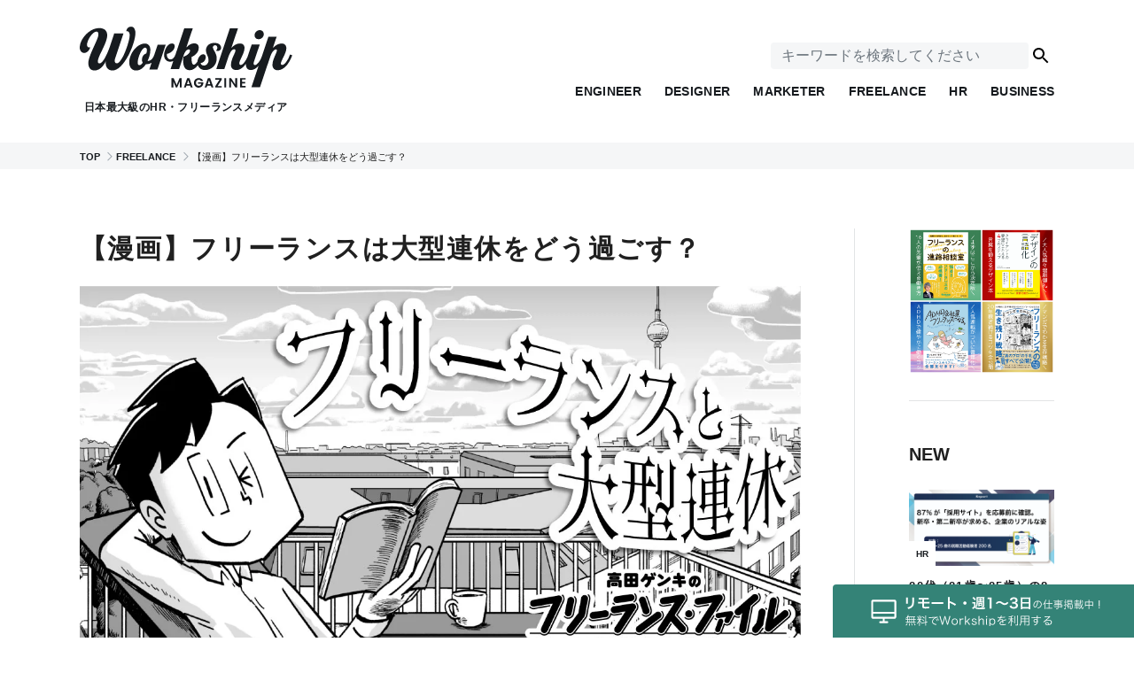

--- FILE ---
content_type: text/html; charset=UTF-8
request_url: https://goworkship.com/magazine/manga-freelancefile-6/
body_size: 23902
content:
<!DOCTYPE html>
<html lang="ja" class="no-js" prefix="og: http://ogp.me/ns#">
      <head>
    <meta charset="UTF-8">
    <meta name="viewport" content="width=device-width,initial-scale=1.0,maximum-scale=1.0,user-scalable=0,viewport-fit=cover">
    <meta http-equiv="X-UA-Compatible" content="IE=edge">
          
                  <script src="https://www.googleoptimize.com/optimize.js?id=OPT-T6W6LFP"></script>
      <!-- Google Tag Manager -->
      <script>(function(w,d,s,l,i){w[l]=w[l]||[];w[l].push({'gtm.start':
      new Date().getTime(),event:'gtm.js'});var f=d.getElementsByTagName(s)[0],
      j=d.createElement(s),dl=l!='dataLayer'?'&l='+l:'';j.async=true;j.src=
      'https://www.googletagmanager.com/gtm.js?id='+i+dl;f.parentNode.insertBefore(j,f);
      })(window,document,'script','dataLayer','GTM-55J7WBM');</script>
      <!-- End Google Tag Manager -->
      <!-- ahrefs Analytics -->
      <script src="https://analytics.ahrefs.com/analytics.js" data-key="X5osYEZ6TzqUEARpasVtGg" async></script>
      <!-- End ahrefs Analytics -->
        <link rel="shortcut icon" href="https://goworkship.com/magazine/app/themes/workshipmagazinev1.1/assets/images/common/favicon.ico?20250422132528">
    <link rel="apple-touch-icon" href="/magazine/icons/pwa-512.png" />
    <link rel="apple-touch-icon" href="/magazine/icons/pwa-48.png" sizes="57x57">
    <link rel="apple-touch-icon" href="/magazine/icons/pwa-60.png" sizes="60x60">
    <link rel="apple-touch-icon" href="/magazine/icons/pwa-72.png" sizes="72x72">
    <link rel="apple-touch-icon" href="/magazine/icons/pwa-76.png" sizes="76x76">
    <link rel="apple-touch-icon" href="/magazine/icons/pwa-114.png" sizes="114x114">
    <link rel="apple-touch-icon" href="/magazine/icons/pwa-120.png" sizes="120x120">
    <link rel="apple-touch-icon" href="/magazine/icons/pwa-144.png" sizes="144x144">
    <link rel="apple-touch-icon" href="/magazine/icons/pwa-152.png" sizes="152x152">
    <link rel="apple-touch-icon" href="/magazine/icons/pwa-180.png" sizes="180x180">
    <link rel="stylesheet" href="https://cdnjs.cloudflare.com/ajax/libs/slick-carousel/1.9.0/slick.min.css">
    <link rel="stylesheet" href="https://cdnjs.cloudflare.com/ajax/libs/slick-carousel/1.9.0/slick-theme.min.css">
    <link rel="stylesheet" href="https://goworkship.com/magazine/app/themes/workshipmagazinev1.1/assets/css/style.css?20250828091539">
    <link rel="alternate" type="application/rss+xml" title="Workship MAGAZINE &raquo; フィード" href="https://goworkship.com/magazine/feed/" />
    <link rel="manifest" href="/magazine/manifest.json">
          <script async src="https://pagead2.googlesyndication.com/pagead/js/adsbygoogle.js"></script>
        <script async custom-element="amp-ad" src="https://cdn.ampproject.org/v0/amp-ad-0.1.js"></script>
    <script src="https://ajax.googleapis.com/ajax/libs/jquery/3.3.1/jquery.min.js"></script>
    <link rel="stylesheet" href="https://pro.fontawesome.com/releases/v5.13.1/css/all.css"/>
    <script src="https://goworkship.com/magazine/app/themes/workshipmagazinev1.1/assets/lib/modernizr.js?20250422132528"></script>
    <link rel="stylesheet" href="https://cdnjs.cloudflare.com/ajax/libs/highlight.js/9.15.10/styles/atom-one-dark.min.css">
    <link rel="stylesheet" href="https://cdnjs.cloudflare.com/ajax/libs/highlight.js/9.15.10/styles/vs.min.css">
    <script src="https://cdnjs.cloudflare.com/ajax/libs/highlight.js/9.15.10/highlight.min.js"></script>
    <script>hljs.initHighlightingOnLoad();</script>
        <meta name='robots' content='index, follow, max-image-preview:large, max-snippet:-1, max-video-preview:-1' />

	<!-- This site is optimized with the Yoast SEO plugin v26.6 - https://yoast.com/wordpress/plugins/seo/ -->
	<title>【漫画】フリーランスは大型連休をどう過ごす？ - 日本最大級のHR・フリーランスメディア Workship MAGAZINE</title>
	<link rel="canonical" href="https://goworkship.com/magazine/manga-freelancefile-6/" />
	<meta property="og:locale" content="ja_JP" />
	<meta property="og:type" content="article" />
	<meta property="og:title" content="【漫画】フリーランスは大型連休をどう過ごす？ - 日本最大級のHR・フリーランスメディア Workship MAGAZINE" />
	<meta property="og:description" content="＞＞これまでの連載はこちら＜＜ （漫画：高田ゲンキ　編集：じきるう）" />
	<meta property="og:url" content="https://goworkship.com/magazine/manga-freelancefile-6/" />
	<meta property="og:site_name" content="日本最大級のHR・フリーランスメディア Workship MAGAZINE" />
	<meta property="article:publisher" content="https://www.facebook.com/goworkship/" />
	<meta property="article:published_time" content="2023-04-25T02:30:52+00:00" />
	<meta property="article:modified_time" content="2023-07-24T04:34:04+00:00" />
	<meta property="og:image" content="https://i0.wp.com/goworkship.com/magazine/app/uploads/2023/04/freelancefile-6-thum.jpg" />
	<meta property="og:image:width" content="1200" />
	<meta property="og:image:height" content="630" />
	<meta property="og:image:type" content="image/jpeg" />
	<meta name="author" content="高田ゲンキ" />
	<meta name="twitter:card" content="summary_large_image" />
	<meta name="twitter:creator" content="@goworkship" />
	<meta name="twitter:site" content="@goworkship" />
	<meta name="twitter:label1" content="Written by" />
	<meta name="twitter:data1" content="高田ゲンキ" />
	<meta name="twitter:label2" content="Est. reading time" />
	<meta name="twitter:data2" content="10分" />
	<script type="application/ld+json" class="yoast-schema-graph">{"@context":"https://schema.org","@graph":[{"@type":"Article","@id":"https://goworkship.com/magazine/manga-freelancefile-6/#article","isPartOf":{"@id":"https://goworkship.com/magazine/manga-freelancefile-6/"},"author":{"name":"高田ゲンキ","@id":"https://goworkship.com/magazine/#/schema/person/7c8c7c6c4c925068206a11746ef0f737"},"headline":"【漫画】フリーランスは大型連休をどう過ごす？","datePublished":"2023-04-25T02:30:52+00:00","dateModified":"2023-07-24T04:34:04+00:00","mainEntityOfPage":{"@id":"https://goworkship.com/magazine/manga-freelancefile-6/"},"wordCount":243,"publisher":{"@id":"https://goworkship.com/magazine/#organization"},"image":{"@id":"https://goworkship.com/magazine/manga-freelancefile-6/#primaryimage"},"thumbnailUrl":"https://i0.wp.com/goworkship.com/magazine/app/uploads/2023/04/freelancefile-6-thum.jpg?fit=1200%2C630&ssl=1","keywords":["働き方","漫画","高田ゲンキのフリーランス・ファイル"],"articleSection":["FREELANCE","PICKUP"],"inLanguage":"ja"},{"@type":"WebPage","@id":"https://goworkship.com/magazine/manga-freelancefile-6/","url":"https://goworkship.com/magazine/manga-freelancefile-6/","name":"【漫画】フリーランスは大型連休をどう過ごす？ - 日本最大級のHR・フリーランスメディア Workship MAGAZINE","isPartOf":{"@id":"https://goworkship.com/magazine/#website"},"primaryImageOfPage":{"@id":"https://goworkship.com/magazine/manga-freelancefile-6/#primaryimage"},"image":{"@id":"https://goworkship.com/magazine/manga-freelancefile-6/#primaryimage"},"thumbnailUrl":"https://i0.wp.com/goworkship.com/magazine/app/uploads/2023/04/freelancefile-6-thum.jpg?fit=1200%2C630&ssl=1","datePublished":"2023-04-25T02:30:52+00:00","dateModified":"2023-07-24T04:34:04+00:00","breadcrumb":{"@id":"https://goworkship.com/magazine/manga-freelancefile-6/#breadcrumb"},"inLanguage":"ja","potentialAction":[{"@type":"ReadAction","target":["https://goworkship.com/magazine/manga-freelancefile-6/"]}]},{"@type":"ImageObject","inLanguage":"ja","@id":"https://goworkship.com/magazine/manga-freelancefile-6/#primaryimage","url":"https://i0.wp.com/goworkship.com/magazine/app/uploads/2023/04/freelancefile-6-thum.jpg?fit=1200%2C630&ssl=1","contentUrl":"https://i0.wp.com/goworkship.com/magazine/app/uploads/2023/04/freelancefile-6-thum.jpg?fit=1200%2C630&ssl=1","width":1200,"height":630,"caption":"フリーランスと大型連休"},{"@type":"BreadcrumbList","@id":"https://goworkship.com/magazine/manga-freelancefile-6/#breadcrumb","itemListElement":[{"@type":"ListItem","position":1,"name":"Home","item":"https://goworkship.com/magazine/"},{"@type":"ListItem","position":2,"name":"【漫画】フリーランスは大型連休をどう過ごす？"}]},{"@type":"WebSite","@id":"https://goworkship.com/magazine/#website","url":"https://goworkship.com/magazine/","name":"日本最大級のHR・フリーランスメディア Workship MAGAZINE","description":"Workship MAGAZINE（ワークシップ マガジン）は、日本最大級のHR・フリーランスメディアです。企業の採用課題を解決し、個人の多様なキャリアを支援することを目的としています。採用担当者様向けの最新ノウハウから、フリーランス・副業人材に役立つ情報まで、変化の時代における「いま困っている」を確実に前進させるコンテンツを発信します。","publisher":{"@id":"https://goworkship.com/magazine/#organization"},"potentialAction":[{"@type":"SearchAction","target":{"@type":"EntryPoint","urlTemplate":"https://goworkship.com/magazine/?s={search_term_string}"},"query-input":{"@type":"PropertyValueSpecification","valueRequired":true,"valueName":"search_term_string"}}],"inLanguage":"ja"},{"@type":"Organization","@id":"https://goworkship.com/magazine/#organization","name":"株式会社GIG","url":"https://goworkship.com/magazine/","logo":{"@type":"ImageObject","inLanguage":"ja","@id":"https://goworkship.com/magazine/#/schema/logo/image/","url":"https://i0.wp.com/goworkship.com/magazine/app/uploads/2017/05/logo-google.png?fit=400%2C400&ssl=1","contentUrl":"https://i0.wp.com/goworkship.com/magazine/app/uploads/2017/05/logo-google.png?fit=400%2C400&ssl=1","width":400,"height":400,"caption":"株式会社GIG"},"image":{"@id":"https://goworkship.com/magazine/#/schema/logo/image/"},"sameAs":["https://www.facebook.com/goworkship/","https://x.com/goworkship"]},{"@type":"Person","@id":"https://goworkship.com/magazine/#/schema/person/7c8c7c6c4c925068206a11746ef0f737","name":"高田ゲンキ","image":{"@type":"ImageObject","inLanguage":"ja","@id":"https://goworkship.com/magazine/#/schema/person/image/","url":"https://goworkship.com/magazine/app/uploads/2023/02/cropped-6P6w2CSz_400x400-1-96x96.jpeg","contentUrl":"https://goworkship.com/magazine/app/uploads/2023/02/cropped-6P6w2CSz_400x400-1-96x96.jpeg","caption":"高田ゲンキ"},"description":"イラストレーター／漫画家。1976年生、ベルリン在住。2004年にフリーランスイラストレーターとして活動開始。2012年に夫婦でドイツ移住。イラスト／漫画制作、書籍執筆、YouTube｜ブログ｜SNSでの発信等メディアを問わず幅広く活動中。一児の父として、フリーランスの仕事と育児の両立の限界に挑戦し続ける日々。著書『世界一やさしい　フリーランスの教科書 １年生』『フリーランスで行こう！』好評発売中！","url":"https://goworkship.com/magazine/author/genki119/"}]}</script>
	<!-- / Yoast SEO plugin. -->


<link rel='dns-prefetch' href='//cpwebassets.codepen.io' />
<link rel='dns-prefetch' href='//stats.wp.com' />
<link rel='dns-prefetch' href='//v0.wordpress.com' />
<link rel='preconnect' href='//i0.wp.com' />
<link rel='preconnect' href='//c0.wp.com' />
<link rel="alternate" title="oEmbed (JSON)" type="application/json+oembed" href="https://goworkship.com/magazine/wp-json/oembed/1.0/embed?url=https%3A%2F%2Fgoworkship.com%2Fmagazine%2Fmanga-freelancefile-6%2F" />
<link rel="alternate" title="oEmbed (XML)" type="text/xml+oembed" href="https://goworkship.com/magazine/wp-json/oembed/1.0/embed?url=https%3A%2F%2Fgoworkship.com%2Fmagazine%2Fmanga-freelancefile-6%2F&#038;format=xml" />
<!-- goworkship.com is managing ads with Advanced Ads 2.0.14 – https://wpadvancedads.com/ --><script id="gowor-ready">
			window.advanced_ads_ready=function(e,a){a=a||"complete";var d=function(e){return"interactive"===a?"loading"!==e:"complete"===e};d(document.readyState)?e():document.addEventListener("readystatechange",(function(a){d(a.target.readyState)&&e()}),{once:"interactive"===a})},window.advanced_ads_ready_queue=window.advanced_ads_ready_queue||[];		</script>
		<style id='wp-img-auto-sizes-contain-inline-css' type='text/css'>
img:is([sizes=auto i],[sizes^="auto," i]){contain-intrinsic-size:3000px 1500px}
/*# sourceURL=wp-img-auto-sizes-contain-inline-css */
</style>
<style id='wp-emoji-styles-inline-css' type='text/css'>

	img.wp-smiley, img.emoji {
		display: inline !important;
		border: none !important;
		box-shadow: none !important;
		height: 1em !important;
		width: 1em !important;
		margin: 0 0.07em !important;
		vertical-align: -0.1em !important;
		background: none !important;
		padding: 0 !important;
	}
/*# sourceURL=wp-emoji-styles-inline-css */
</style>
<style id='wp-block-library-inline-css' type='text/css'>
:root{--wp-block-synced-color:#7a00df;--wp-block-synced-color--rgb:122,0,223;--wp-bound-block-color:var(--wp-block-synced-color);--wp-editor-canvas-background:#ddd;--wp-admin-theme-color:#007cba;--wp-admin-theme-color--rgb:0,124,186;--wp-admin-theme-color-darker-10:#006ba1;--wp-admin-theme-color-darker-10--rgb:0,107,160.5;--wp-admin-theme-color-darker-20:#005a87;--wp-admin-theme-color-darker-20--rgb:0,90,135;--wp-admin-border-width-focus:2px}@media (min-resolution:192dpi){:root{--wp-admin-border-width-focus:1.5px}}.wp-element-button{cursor:pointer}:root .has-very-light-gray-background-color{background-color:#eee}:root .has-very-dark-gray-background-color{background-color:#313131}:root .has-very-light-gray-color{color:#eee}:root .has-very-dark-gray-color{color:#313131}:root .has-vivid-green-cyan-to-vivid-cyan-blue-gradient-background{background:linear-gradient(135deg,#00d084,#0693e3)}:root .has-purple-crush-gradient-background{background:linear-gradient(135deg,#34e2e4,#4721fb 50%,#ab1dfe)}:root .has-hazy-dawn-gradient-background{background:linear-gradient(135deg,#faaca8,#dad0ec)}:root .has-subdued-olive-gradient-background{background:linear-gradient(135deg,#fafae1,#67a671)}:root .has-atomic-cream-gradient-background{background:linear-gradient(135deg,#fdd79a,#004a59)}:root .has-nightshade-gradient-background{background:linear-gradient(135deg,#330968,#31cdcf)}:root .has-midnight-gradient-background{background:linear-gradient(135deg,#020381,#2874fc)}:root{--wp--preset--font-size--normal:16px;--wp--preset--font-size--huge:42px}.has-regular-font-size{font-size:1em}.has-larger-font-size{font-size:2.625em}.has-normal-font-size{font-size:var(--wp--preset--font-size--normal)}.has-huge-font-size{font-size:var(--wp--preset--font-size--huge)}.has-text-align-center{text-align:center}.has-text-align-left{text-align:left}.has-text-align-right{text-align:right}.has-fit-text{white-space:nowrap!important}#end-resizable-editor-section{display:none}.aligncenter{clear:both}.items-justified-left{justify-content:flex-start}.items-justified-center{justify-content:center}.items-justified-right{justify-content:flex-end}.items-justified-space-between{justify-content:space-between}.screen-reader-text{border:0;clip-path:inset(50%);height:1px;margin:-1px;overflow:hidden;padding:0;position:absolute;width:1px;word-wrap:normal!important}.screen-reader-text:focus{background-color:#ddd;clip-path:none;color:#444;display:block;font-size:1em;height:auto;left:5px;line-height:normal;padding:15px 23px 14px;text-decoration:none;top:5px;width:auto;z-index:100000}html :where(.has-border-color){border-style:solid}html :where([style*=border-top-color]){border-top-style:solid}html :where([style*=border-right-color]){border-right-style:solid}html :where([style*=border-bottom-color]){border-bottom-style:solid}html :where([style*=border-left-color]){border-left-style:solid}html :where([style*=border-width]){border-style:solid}html :where([style*=border-top-width]){border-top-style:solid}html :where([style*=border-right-width]){border-right-style:solid}html :where([style*=border-bottom-width]){border-bottom-style:solid}html :where([style*=border-left-width]){border-left-style:solid}html :where(img[class*=wp-image-]){height:auto;max-width:100%}:where(figure){margin:0 0 1em}html :where(.is-position-sticky){--wp-admin--admin-bar--position-offset:var(--wp-admin--admin-bar--height,0px)}@media screen and (max-width:600px){html :where(.is-position-sticky){--wp-admin--admin-bar--position-offset:0px}}
/*wp_block_styles_on_demand_placeholder:69719d692fa15*/
/*# sourceURL=wp-block-library-inline-css */
</style>
<style id='classic-theme-styles-inline-css' type='text/css'>
/*! This file is auto-generated */
.wp-block-button__link{color:#fff;background-color:#32373c;border-radius:9999px;box-shadow:none;text-decoration:none;padding:calc(.667em + 2px) calc(1.333em + 2px);font-size:1.125em}.wp-block-file__button{background:#32373c;color:#fff;text-decoration:none}
/*# sourceURL=/wp-includes/css/classic-themes.min.css */
</style>
<link rel='stylesheet' id='jetpack-swiper-library-css' href='https://c0.wp.com/p/jetpack/15.3.1/_inc/blocks/swiper.css' type='text/css' media='all' />
<link rel='stylesheet' id='jetpack-carousel-css' href='https://c0.wp.com/p/jetpack/15.3.1/modules/carousel/jetpack-carousel.css' type='text/css' media='all' />
<script type="text/javascript" src="https://c0.wp.com/c/6.9/wp-includes/js/jquery/jquery.min.js" id="jquery-core-js"></script>
<script type="text/javascript" src="https://c0.wp.com/c/6.9/wp-includes/js/jquery/jquery-migrate.min.js" id="jquery-migrate-js"></script>
<link rel="EditURI" type="application/rsd+xml" title="RSD" href="https://goworkship.com/magazine/wp/xmlrpc.php?rsd" />
<meta name="generator" content="WordPress 6.9" />
<link rel='shortlink' href='https://goworkship.com/magazine/?p=89584' />
	<style>img#wpstats{display:none}</style>
		      <meta name="onesignal" content="wordpress-plugin"/>
            <script>

      window.OneSignalDeferred = window.OneSignalDeferred || [];

      OneSignalDeferred.push(function(OneSignal) {
        var oneSignal_options = {};
        window._oneSignalInitOptions = oneSignal_options;

        oneSignal_options['serviceWorkerParam'] = { scope: '/' };
oneSignal_options['serviceWorkerPath'] = 'OneSignalSDKWorker.js.php';

        OneSignal.Notifications.setDefaultUrl("https://goworkship.com/magazine/wp");

        oneSignal_options['wordpress'] = true;
oneSignal_options['appId'] = 'f6558f77-af60-4845-b275-5b995a70b0ba';
oneSignal_options['allowLocalhostAsSecureOrigin'] = true;
oneSignal_options['welcomeNotification'] = { };
oneSignal_options['welcomeNotification']['title'] = "Workship MAGAZINE";
oneSignal_options['welcomeNotification']['message'] = "通知登録ありがとうございます！";
oneSignal_options['welcomeNotification']['url'] = "https://goworkship.com/magazine";
oneSignal_options['path'] = "https://goworkship.com/magazine/app/plugins/onesignal-free-web-push-notifications/sdk_files/";
oneSignal_options['safari_web_id'] = "web.onesignal.auto.24c5a223-602c-4339-a230-554aefc554b5";
oneSignal_options['promptOptions'] = { };
oneSignal_options['promptOptions']['actionMessage'] = "Workship MAGAZINEから最新の記事をお知らせしてもいいですか？";
oneSignal_options['promptOptions']['acceptButtonText'] = "はい";
oneSignal_options['promptOptions']['cancelButtonText'] = "いいえ";
              OneSignal.init(window._oneSignalInitOptions);
              OneSignal.Slidedown.promptPush()      });

      function documentInitOneSignal() {
        var oneSignal_elements = document.getElementsByClassName("OneSignal-prompt");

        var oneSignalLinkClickHandler = function(event) { OneSignal.Notifications.requestPermission(); event.preventDefault(); };        for(var i = 0; i < oneSignal_elements.length; i++)
          oneSignal_elements[i].addEventListener('click', oneSignalLinkClickHandler, false);
      }

      if (document.readyState === 'complete') {
           documentInitOneSignal();
      }
      else {
           window.addEventListener("load", function(event){
               documentInitOneSignal();
          });
      }
    </script>
<link rel="icon" href="https://i0.wp.com/goworkship.com/magazine/app/uploads/2018/10/icon.png?fit=32%2C32&#038;ssl=1" sizes="32x32" />
<link rel="icon" href="https://i0.wp.com/goworkship.com/magazine/app/uploads/2018/10/icon.png?fit=192%2C192&#038;ssl=1" sizes="192x192" />
<link rel="apple-touch-icon" href="https://i0.wp.com/goworkship.com/magazine/app/uploads/2018/10/icon.png?fit=180%2C180&#038;ssl=1" />
<meta name="msapplication-TileImage" content="https://i0.wp.com/goworkship.com/magazine/app/uploads/2018/10/icon.png?fit=270%2C270&#038;ssl=1" />
  </head>    <body class="page-single 
        ">
    <div class="global-wrapper">
            <!-- Google Tag Manager (noscript) -->
    <noscript><iframe src="https://www.googletagmanager.com/ns.html?id=GTM-55J7WBM" height="0" width="0" style="display:none;visibility:hidden"></iframe></noscript>
    <!-- End Google Tag Manager (noscript) -->
        <div class="l-wrapper">
            <header id="js-l-header" class="l-header">

  <div class="l-menuPc">

  <div class="menu js-menu">
    <div class="menu-icon">
      <span></span>
      <span></span>
      <span></span>
    </div>
    <strong class="menu-label">MENU</strong>
  </div>

  <a href="/magazine/" class="l-menuPc__logo">
      <img src="https://goworkship.com/magazine/app/themes/workshipmagazinev1.1/assets/images/logo.svg?20250422132528" alt="日本最大級のHR・フリーランスメディア Workship MAGAZINE | デジタル×フリーランスを知るマガジン">
      <p class="l-menuPc__logo__description">日本最大級のHR・フリーランスメディア</p>
  </a>

  <div class="l-menuPc__nav">
    <div id="js-searchbox-pc" class="searchbox">
      <form id="js-searchbox-form-pc" class="searchbox-form pc" method="get" action="https://goworkship.com/magazine/">
          <input id="js-searchbox-input" class="searchbox-input" name="s" type="text" placeholder="キーワードを検索してください" value="">
          <input class="searchbox-searchIcon" type="submit" src="https://goworkship.com/magazine/app/themes/workshipmagazinev1.1/assets/images/icon-search.svg?20250422132528">
      </form>
    </div>
    <ul class="l-menuPc__nav__list">
      <li class="gnav-item">
        <a class="gnav-engineer" href="/magazine/engineer/">
          <span>ENGINEER</span>
        </a>
      </li>
      <li class="gnav-item">
        <a class="gnav-designer" href="/magazine/designer/">
          <span>DESIGNER</span>
        </a>
      </li>
      <li class="gnav-item">
        <a class="gnav-marketer" href="/magazine/marketer/">
          <span>MARKETER</span>
        </a>
      </li>
      <li class="gnav-item">
        <a class="gnav-freelance" href="/magazine/freelance/">
          <span>FREELANCE</span>
        </a>
      </li>
      <li class="gnav-item">
        <a class="gnav-hr" href="/magazine/hr/">
          <span>HR</span>
        </a>
      </li>
      <li class="gnav-item">
        <a class="gnav-business" href="/magazine/business/">
          <span>BUSINESS</span>
        </a>
      </li>
    </ul>
  </div>
</div>
  <div class="l-menuMobile">
    <div class="l-menuMobile__menu menu js-menu">
      <div class="menu-icon">
        <span></span>
        <span></span>
        <span></span>
      </div>
      <strong class="menu-label">MENU</strong>
    </div>

    <a href="/magazine/" class="l-menuMobile__logo">
      <img src="https://goworkship.com/magazine/app/themes/workshipmagazinev1.1/assets/images/logo.svg?20250422132528" alt="日本最大級のHR・フリーランスメディア Workship MAGAZINE | デジタル×フリーランスを知るマガジン">
      <p class="l-menuMobile__logo__description">日本最大級のHR・フリーランスメディア</p>
    </a>
    <div id="js-searchbox-sp" class="searchbox is-mobile">
      <div id="js-searchbox-icon-sp" class="searchbox-icon">
        <i class="icon-search"></i>
        <div class="icon-close">
          <span></span>
          <span></span>
        </div>
    </div>
      </div>
      <form id="js-searchbox-form-sp" class="searchbox-form" method="get" action="https://goworkship.com/magazine">
          <input id="js-searchbox-input-sp" class="searchbox-input" name="s" type="text" placeholder="キーワードを検索してください" value="">
      </form>
    </div>
</div>

  <nav id="js-gnav" class="l-sideNav">
    <div class="l-sideNav-inner">
      <ul class="gnav">
        <li class="gnav-item">
          <a class="gnav-home" href="/magazine/">
            <span>HOME</span>
          </a>
        </li>
        <li class="gnav-item">
          <a class="gnav-engineer" href="/magazine/engineer/">
            <span>ENGINEER</span>
          </a>
        </li>
        <li class="gnav-item">
          <a class="gnav-designer" href="/magazine/designer/">
            <span>DESIGNER</span>
          </a>
        </li>
        <li class="gnav-item">
          <a class="gnav-marketer" href="/magazine/marketer/">
            <span>MARKETER</span>
          </a>
        </li>
        <li class="gnav-item">
          <a class="gnav-freelance" href="/magazine/freelance/">
            <span>FREELANCE</span>
          </a>
        </li>
        <li class="gnav-item">
          <a class="gnav-hr" href="/magazine/hr/">
            <span>HR</span>
          </a>
        </li>
        <li class="gnav-item">
          <a class="gnav-business" href="/magazine/business/">
            <span>BUSINESS</span>
          </a>
        </li>
      </ul>
    </div>
    <div id="js-gnav-close" class="l-sideNav-close"></div>
  </nav>


  <div class="breadcrumbs"> 
    <ol class="breadcrumbs__inner" itemscope itemtype="http://schema.org/BreadcrumbList">
                    <li itemprop="itemListElement" itemscope itemtype="http://schema.org/ListItem">
                                <a href="/magazine/" itemprop="item">
                        <strong>
                                        <span itemprop="name">TOP</span><meta itemprop="position" content="0">
                                    </strong>
                    </a>
                        </li>
                        <li itemprop="itemListElement" itemscope itemtype="http://schema.org/ListItem">
                                <a href="https://goworkship.com/magazine/category/freelance/" itemprop="item">
                        <strong>
                                        <span itemprop="name">FREELANCE</span><meta itemprop="position" content="1">
                                    </strong>
                    </a>
                        </li>
                        <li itemprop="itemListElement" itemscope itemtype="http://schema.org/ListItem">
                                        <span itemprop="name">【漫画】フリーランスは大型連休をどう過ごす？</span><meta itemprop="position" content="2">
                        </li>
                </ol>
</div>
</header>
            <div class="l-contents jsc-single-content">
                <div id="js-l-mainarea" class="l-mainarea inner single">
                    <div class="singleTopBanner">
                                            </div>
                    <div id="js-l-mainarea__main" class="main" itemscope itemtype="http://schema.org/NewsArticle">
                        <meta itemscope itemprop="mainEntityOfPage"  itemType="https://schema.org/WebPage" itemid="https://goworkship.com/magazine/manga-freelancefile-6/"/>
                        <article class="single">
                            <div class="single-header">
                                <h1 class="single-title" itemprop="headline">【漫画】フリーランスは大型連休をどう過ごす？</h1>
                                <figure class="single-thumb">
                                    <img width="1200" height="630" src="https://i0.wp.com/goworkship.com/magazine/app/uploads/2023/04/freelancefile-6-thum.jpg?fit=1200%2C630&amp;ssl=1" class="attachment-full size-full wp-post-image" alt="フリーランスと大型連休" decoding="async" loading="lazy" srcset="https://i0.wp.com/goworkship.com/magazine/app/uploads/2023/04/freelancefile-6-thum.jpg?w=1200&amp;ssl=1 1200w, https://i0.wp.com/goworkship.com/magazine/app/uploads/2023/04/freelancefile-6-thum.jpg?resize=800%2C420&amp;ssl=1 800w, https://i0.wp.com/goworkship.com/magazine/app/uploads/2023/04/freelancefile-6-thum.jpg?resize=1020%2C536&amp;ssl=1 1020w, https://i0.wp.com/goworkship.com/magazine/app/uploads/2023/04/freelancefile-6-thum.jpg?resize=400%2C210&amp;ssl=1 400w, https://i0.wp.com/goworkship.com/magazine/app/uploads/2023/04/freelancefile-6-thum.jpg?resize=768%2C403&amp;ssl=1 768w" sizes="auto, (max-width: 1200px) 100vw, 1200px" data-attachment-id="89585" data-permalink="https://goworkship.com/magazine/manga-freelancefile-6/freelancefile-6-thum/" data-orig-file="https://i0.wp.com/goworkship.com/magazine/app/uploads/2023/04/freelancefile-6-thum.jpg?fit=1200%2C630&amp;ssl=1" data-orig-size="1200,630" data-comments-opened="0" data-image-meta="{&quot;aperture&quot;:&quot;0&quot;,&quot;credit&quot;:&quot;&quot;,&quot;camera&quot;:&quot;&quot;,&quot;caption&quot;:&quot;&quot;,&quot;created_timestamp&quot;:&quot;0&quot;,&quot;copyright&quot;:&quot;&quot;,&quot;focal_length&quot;:&quot;0&quot;,&quot;iso&quot;:&quot;0&quot;,&quot;shutter_speed&quot;:&quot;0&quot;,&quot;title&quot;:&quot;&quot;,&quot;orientation&quot;:&quot;0&quot;}" data-image-title="フリーランスと大型連休" data-image-description="" data-image-caption="" data-medium-file="https://i0.wp.com/goworkship.com/magazine/app/uploads/2023/04/freelancefile-6-thum.jpg?fit=800%2C420&amp;ssl=1" data-large-file="https://i0.wp.com/goworkship.com/magazine/app/uploads/2023/04/freelancefile-6-thum.jpg?fit=1020%2C536&amp;ssl=1" />                                </figure>

                                <!-- <div class="single-related single-related--top">
                                    <div class="single-related__list">
                                                                            </div>
                                </div> -->
                                <!-- アイキャッチ下横長（728×90） -->
                                <div class="middleAds">
                                    <div data-gowor-trackid="62817" data-gowor-trackbid="1" class="gowor-target" id="gowor-1157973534"><ins class="adsbygoogle"
 style="display:inline-block;width:728px;height:90px"
 data-ad-client="ca-pub-6827227225535315"
 data-ad-slot="6321808100"></ins>
<script>
  (adsbygoogle = window.adsbygoogle || []).push({});
</script></div>                                </div>
                                <div class="single-primary">
                                    <div class="cat">FREELANCE</div>
                                    <div class="writer">
                                        <a class="writer-link" href="https://goworkship.com/magazine/author/genki119/">
                                            <div class="writer-photo" style="background-image: url('https://goworkship.com/magazine/app/uploads/2023/02/cropped-6P6w2CSz_400x400-1-96x96.jpeg');"></div>
                                            <span class="writer-name">高田ゲンキ</span>
                                        </a>
                                    </div>
                                    <div class="single-status">
                                        <time class="date calendar" datetime="2023-04-25" itemprop="datePublished">2023.04.25</time>
                                        <time class="date update" datetime="2023-07-24" itemprop="dateModified">2023.07.24</time>
                                        <ul class="tag">
                                                                                                                                                <li><a href="/magazine/tag/work-styles/">働き方</a></li>
                                                                                                    <li><a href="/magazine/tag/comic/">漫画</a></li>
                                                                                                    <li><a href="/magazine/tag/manga-freelancefile/">高田ゲンキのフリーランス・ファイル</a></li>
                                                                                                                                    </ul>
                                    </div>
                                </div>
                            </div>
                                                        <div class="single-body">
                                <p style="text-align: center;"><b><a href="https://goworkship.com/magazine/tag/manga-freelancefile/">＞＞これまでの連載はこちら＜＜</a></b></p>
<p><img data-recalc-dims="1" loading="lazy" decoding="async" data-attachment-id="89586" data-permalink="https://goworkship.com/magazine/manga-freelancefile-6/workship-6-1/" data-orig-file="https://i0.wp.com/goworkship.com/magazine/app/uploads/2023/04/Workship-6-1.png?fit=1000%2C1863&amp;ssl=1" data-orig-size="1000,1863" data-comments-opened="0" data-image-meta="{&quot;aperture&quot;:&quot;0&quot;,&quot;credit&quot;:&quot;&quot;,&quot;camera&quot;:&quot;&quot;,&quot;caption&quot;:&quot;&quot;,&quot;created_timestamp&quot;:&quot;0&quot;,&quot;copyright&quot;:&quot;&quot;,&quot;focal_length&quot;:&quot;0&quot;,&quot;iso&quot;:&quot;0&quot;,&quot;shutter_speed&quot;:&quot;0&quot;,&quot;title&quot;:&quot;&quot;,&quot;orientation&quot;:&quot;0&quot;}" data-image-title="高田ゲンキのフリーランスファイル 6-1" data-image-description="" data-image-caption="" data-medium-file="https://i0.wp.com/goworkship.com/magazine/app/uploads/2023/04/Workship-6-1.png?fit=429%2C800&amp;ssl=1" data-large-file="https://i0.wp.com/goworkship.com/magazine/app/uploads/2023/04/Workship-6-1.png?fit=548%2C1020&amp;ssl=1" class="aligncenter wp-image-89586 size-full" src="https://i0.wp.com/goworkship.com/magazine/app/uploads/2023/04/Workship-6-1.png?resize=1000%2C1863&#038;ssl=1" alt="高田ゲンキのフリーランスファイル 6-1" width="1000" height="1863" srcset="https://i0.wp.com/goworkship.com/magazine/app/uploads/2023/04/Workship-6-1.png?w=1000&amp;ssl=1 1000w, https://i0.wp.com/goworkship.com/magazine/app/uploads/2023/04/Workship-6-1.png?resize=429%2C800&amp;ssl=1 429w, https://i0.wp.com/goworkship.com/magazine/app/uploads/2023/04/Workship-6-1.png?resize=548%2C1020&amp;ssl=1 548w, https://i0.wp.com/goworkship.com/magazine/app/uploads/2023/04/Workship-6-1.png?resize=768%2C1431&amp;ssl=1 768w, https://i0.wp.com/goworkship.com/magazine/app/uploads/2023/04/Workship-6-1.png?resize=824%2C1536&amp;ssl=1 824w" sizes="auto, (max-width: 1000px) 100vw, 1000px" /></p>
<p><img data-recalc-dims="1" loading="lazy" decoding="async" data-attachment-id="89587" data-permalink="https://goworkship.com/magazine/manga-freelancefile-6/workship-6-2/" data-orig-file="https://i0.wp.com/goworkship.com/magazine/app/uploads/2023/04/Workship-6-2.png?fit=1000%2C1863&amp;ssl=1" data-orig-size="1000,1863" data-comments-opened="0" data-image-meta="{&quot;aperture&quot;:&quot;0&quot;,&quot;credit&quot;:&quot;&quot;,&quot;camera&quot;:&quot;&quot;,&quot;caption&quot;:&quot;&quot;,&quot;created_timestamp&quot;:&quot;0&quot;,&quot;copyright&quot;:&quot;&quot;,&quot;focal_length&quot;:&quot;0&quot;,&quot;iso&quot;:&quot;0&quot;,&quot;shutter_speed&quot;:&quot;0&quot;,&quot;title&quot;:&quot;&quot;,&quot;orientation&quot;:&quot;0&quot;}" data-image-title="高田ゲンキのフリーランスファイル 6-2" data-image-description="" data-image-caption="" data-medium-file="https://i0.wp.com/goworkship.com/magazine/app/uploads/2023/04/Workship-6-2.png?fit=429%2C800&amp;ssl=1" data-large-file="https://i0.wp.com/goworkship.com/magazine/app/uploads/2023/04/Workship-6-2.png?fit=548%2C1020&amp;ssl=1" class="aligncenter size-full wp-image-89587" src="https://i0.wp.com/goworkship.com/magazine/app/uploads/2023/04/Workship-6-2.png?resize=1000%2C1863&#038;ssl=1" alt="高田ゲンキのフリーランスファイル 6-2" width="1000" height="1863" srcset="https://i0.wp.com/goworkship.com/magazine/app/uploads/2023/04/Workship-6-2.png?w=1000&amp;ssl=1 1000w, https://i0.wp.com/goworkship.com/magazine/app/uploads/2023/04/Workship-6-2.png?resize=429%2C800&amp;ssl=1 429w, https://i0.wp.com/goworkship.com/magazine/app/uploads/2023/04/Workship-6-2.png?resize=548%2C1020&amp;ssl=1 548w, https://i0.wp.com/goworkship.com/magazine/app/uploads/2023/04/Workship-6-2.png?resize=768%2C1431&amp;ssl=1 768w, https://i0.wp.com/goworkship.com/magazine/app/uploads/2023/04/Workship-6-2.png?resize=824%2C1536&amp;ssl=1 824w" sizes="auto, (max-width: 1000px) 100vw, 1000px" /></p>
<p><img data-recalc-dims="1" loading="lazy" decoding="async" data-attachment-id="89588" data-permalink="https://goworkship.com/magazine/manga-freelancefile-6/workship-6-3/" data-orig-file="https://i0.wp.com/goworkship.com/magazine/app/uploads/2023/04/Workship-6-3.png?fit=1000%2C1863&amp;ssl=1" data-orig-size="1000,1863" data-comments-opened="0" data-image-meta="{&quot;aperture&quot;:&quot;0&quot;,&quot;credit&quot;:&quot;&quot;,&quot;camera&quot;:&quot;&quot;,&quot;caption&quot;:&quot;&quot;,&quot;created_timestamp&quot;:&quot;0&quot;,&quot;copyright&quot;:&quot;&quot;,&quot;focal_length&quot;:&quot;0&quot;,&quot;iso&quot;:&quot;0&quot;,&quot;shutter_speed&quot;:&quot;0&quot;,&quot;title&quot;:&quot;&quot;,&quot;orientation&quot;:&quot;0&quot;}" data-image-title="高田ゲンキのフリーランスファイル 6-3" data-image-description="" data-image-caption="" data-medium-file="https://i0.wp.com/goworkship.com/magazine/app/uploads/2023/04/Workship-6-3.png?fit=429%2C800&amp;ssl=1" data-large-file="https://i0.wp.com/goworkship.com/magazine/app/uploads/2023/04/Workship-6-3.png?fit=548%2C1020&amp;ssl=1" class="aligncenter size-full wp-image-89588" src="https://i0.wp.com/goworkship.com/magazine/app/uploads/2023/04/Workship-6-3.png?resize=1000%2C1863&#038;ssl=1" alt="高田ゲンキのフリーランスファイル 6-3" width="1000" height="1863" srcset="https://i0.wp.com/goworkship.com/magazine/app/uploads/2023/04/Workship-6-3.png?w=1000&amp;ssl=1 1000w, https://i0.wp.com/goworkship.com/magazine/app/uploads/2023/04/Workship-6-3.png?resize=429%2C800&amp;ssl=1 429w, https://i0.wp.com/goworkship.com/magazine/app/uploads/2023/04/Workship-6-3.png?resize=548%2C1020&amp;ssl=1 548w, https://i0.wp.com/goworkship.com/magazine/app/uploads/2023/04/Workship-6-3.png?resize=768%2C1431&amp;ssl=1 768w, https://i0.wp.com/goworkship.com/magazine/app/uploads/2023/04/Workship-6-3.png?resize=824%2C1536&amp;ssl=1 824w" sizes="auto, (max-width: 1000px) 100vw, 1000px" /></p>
<p><img data-recalc-dims="1" loading="lazy" decoding="async" data-attachment-id="89589" data-permalink="https://goworkship.com/magazine/manga-freelancefile-6/workship-6-4/" data-orig-file="https://i0.wp.com/goworkship.com/magazine/app/uploads/2023/04/Workship-6-4.png?fit=1000%2C1914&amp;ssl=1" data-orig-size="1000,1914" data-comments-opened="0" data-image-meta="{&quot;aperture&quot;:&quot;0&quot;,&quot;credit&quot;:&quot;&quot;,&quot;camera&quot;:&quot;&quot;,&quot;caption&quot;:&quot;&quot;,&quot;created_timestamp&quot;:&quot;0&quot;,&quot;copyright&quot;:&quot;&quot;,&quot;focal_length&quot;:&quot;0&quot;,&quot;iso&quot;:&quot;0&quot;,&quot;shutter_speed&quot;:&quot;0&quot;,&quot;title&quot;:&quot;&quot;,&quot;orientation&quot;:&quot;0&quot;}" data-image-title="高田ゲンキのフリーランスファイル 6-4" data-image-description="" data-image-caption="" data-medium-file="https://i0.wp.com/goworkship.com/magazine/app/uploads/2023/04/Workship-6-4.png?fit=418%2C800&amp;ssl=1" data-large-file="https://i0.wp.com/goworkship.com/magazine/app/uploads/2023/04/Workship-6-4.png?fit=533%2C1020&amp;ssl=1" class="aligncenter size-full wp-image-89589" src="https://i0.wp.com/goworkship.com/magazine/app/uploads/2023/04/Workship-6-4.png?resize=1000%2C1914&#038;ssl=1" alt="高田ゲンキのフリーランスファイル 6-4" width="1000" height="1914" srcset="https://i0.wp.com/goworkship.com/magazine/app/uploads/2023/04/Workship-6-4.png?w=1000&amp;ssl=1 1000w, https://i0.wp.com/goworkship.com/magazine/app/uploads/2023/04/Workship-6-4.png?resize=418%2C800&amp;ssl=1 418w, https://i0.wp.com/goworkship.com/magazine/app/uploads/2023/04/Workship-6-4.png?resize=533%2C1020&amp;ssl=1 533w, https://i0.wp.com/goworkship.com/magazine/app/uploads/2023/04/Workship-6-4.png?resize=768%2C1470&amp;ssl=1 768w, https://i0.wp.com/goworkship.com/magazine/app/uploads/2023/04/Workship-6-4.png?resize=803%2C1536&amp;ssl=1 803w" sizes="auto, (max-width: 1000px) 100vw, 1000px" /></p>
<div class="comment"><img data-recalc-dims="1" decoding="async" src="https://i0.wp.com/goworkship.com/magazine/app/uploads/2023/02/6P6w2CSz_400x400.jpeg?ssl=1" alt=""  /><span>こんにちは！ 高田ゲンキ（<a href="https://twitter.com/Genki119" target="_blank" rel="noopener">@Genki119</a>）です。</p>
<p>まもなくゴールデンウィーク！ というわけで、『フリーランス・ファイル』第6話は大型連休について書いてみました。</p>
<p>僕が独立してからの19年間で、テクノロジーの進化にくわえて僕自身のライフステージの変化もあり、連休の過ごし方も大きく変わってきました。かつてのように、完全に仕事から切り離されて完全にオフを楽しめる連休も良いものでしたが、やはり「デバイスの高性能化・小型化」と「通信の高速化」によりどこにいても仕事ができるようになった今日の環境は、フリーランスにとって非常にありがたいものです。</p>
<p>実際に僕はその恩恵で、普段ドイツ・ベルリンに住みながら日本の企業と仕事をしていますし、昨年は3ヶ月間という長期の一時帰国を家族でして、行く先々で仕事をしつつ家族との時間も大いに楽しみました。このようなライフスタイルも、フリーランスだからこそ実現できるものだと思います（もっとも昨今は会社員にもリモートワークが広がっていますが）。</p>
<p>もちろん、フリーランスだからといって何もかもが自由なわけではありません。とくに育児をしていると、さまざまな要因で仕事のペースがままならないことも多くあります。なまじ在宅ワークスタイルで時間の融通が利いてしまうからこそ、逆に仕事の時間が捻出できずにもどかしい思いをすることも。</p>
<p>息子が小さいうちは、多少仕事を犠牲にしてでも家族での時間をなるべく優先することにしていますが、そういうワークライフバランスを自分で選択できるのも、またフリーランスの良いところだと思うのです。</span></div>
<div class="CTA__fl"><a class="CTA__fl-wrap" target="_blank" href="https://goworkship.com/?utm_source=workship_magazine&utm_medium=cta&utm_campaign=manga-freelancefile-6"><figure class="CTA__fl-cover"></figure><div class="CTA__fl-content"><strong class="fl-content__title">日本最大級のフリーランス・副業向け<br>マッチングサービス『Workship』</strong><ul class="fl-content__list"><li>土日、週1~、時給3,000円以上など</li><li>80％以上のお仕事がリモート案件</li><li>20職種以上の幅広いお仕事を掲載</li></ul><img decoding="async" class="fl-content__img" src="https://goworkship.com/magazine/app/themes/workshipmagazinev1.1/assets/images/logo-workship.svg?20250422132528" alt="Workship"><div class="fl-content__link">無料登録はこちら<i class="fas fa-arrow-circle-right"></i></div></div></a></div>
<p>（漫画：高田ゲンキ　編集：じきるう）</p>
<section class="serializationArticle"><div class="serializationArticle__inner"><p class="serializationArticle__inner__title">【漫画】高田ゲンキのフリーランス・ファイル</p><p class="serializationArticle__inner__sub">隔週火曜日更新！</p><ul class="serializationArticle__inner__list">
<li class="serializationItem"><a class="serializationItem__inner" href="https://goworkship.com/magazine/manga-freelancefile-1/"><i class="serializationItem__inner__icon">1</i><div class="serializationItem__inner__left"><img data-recalc-dims="1" decoding="async" class="serializationItem__inner__left__img" src="https://i0.wp.com/goworkship.com/magazine/app/uploads/2023/02/d03f516435c1530a70b9415402e3c27d.jpg?ssl=1" /></div><div class="serializationItem__inner__right"><p class="serializationItem__inner__right__title">【漫画】フリーランスにあこがれて</p></div></a></li>
<li class="serializationItem"><a class="serializationItem__inner" href="https://goworkship.com/magazine/manga-freelancefile-2/"><i class="serializationItem__inner__icon">2</i><div class="serializationItem__inner__left"><img data-recalc-dims="1" decoding="async" class="serializationItem__inner__left__img" src="https://i0.wp.com/goworkship.com/magazine/app/uploads/2023/02/a349507bd83f7028ac638be23e955720.jpg?ssl=1" /></div><div class="serializationItem__inner__right"><p class="serializationItem__inner__right__title">【漫画】僕がフリーランスを19年続けるためにしてきた2つのこと</p></div></a></li>
<li class="serializationItem"><a class="serializationItem__inner" href="https://goworkship.com/magazine/manga-freelancefile-3/"><i class="serializationItem__inner__icon">3</i><div class="serializationItem__inner__left"><img data-recalc-dims="1" decoding="async" class="serializationItem__inner__left__img" src="https://i0.wp.com/goworkship.com/magazine/app/uploads/2023/03/604e687654f503b91be1f9f0319ec5f3.jpg?ssl=1" /></div><div class="serializationItem__inner__right"><p class="serializationItem__inner__right__title">【漫画】おのださん、フリーランスのYouTuberって無謀ですか？</p></div></a></li>
<li class="serializationItem"><a class="serializationItem__inner" href="https://goworkship.com/magazine/manga-freelancefile-4/"><i class="serializationItem__inner__icon">4</i><div class="serializationItem__inner__left"><img data-recalc-dims="1" decoding="async" class="serializationItem__inner__left__img" src="https://i0.wp.com/goworkship.com/magazine/app/uploads/2023/03/freelancefile_thum_4.jpg?ssl=1" /></div><div class="serializationItem__inner__right"><p class="serializationItem__inner__right__title">【漫画】海外育児フリーランスの、一日のルーティーン</p></div></a></li>
<li class="serializationItem"><a class="serializationItem__inner" href="https://goworkship.com/magazine/manga-freelancefile-5/"><i class="serializationItem__inner__icon">5</i><div class="serializationItem__inner__left"><img data-recalc-dims="1" decoding="async" class="serializationItem__inner__left__img" src="https://i0.wp.com/goworkship.com/magazine/app/uploads/2023/04/Workshop-5-thum.jpg?ssl=1" /></div><div class="serializationItem__inner__right"><p class="serializationItem__inner__right__title">【漫画】フリーランスはAIとどう向き合うべきか</p></div></a></li>
<li class="serializationItem"><a class="serializationItem__inner" href="https://goworkship.com/magazine/manga-freelancefile-6/"><i class="serializationItem__inner__icon">6</i><div class="serializationItem__inner__left"><img data-recalc-dims="1" decoding="async" class="serializationItem__inner__left__img" src="https://i0.wp.com/goworkship.com/magazine/app/uploads/2023/04/freelancefile-6-thum.jpg?ssl=1" /></div><div class="serializationItem__inner__right"><p class="serializationItem__inner__right__title">【漫画】フリーランスは大型連休をどう過ごす？</p></div></a></li>
<li class="serializationItem"><a class="serializationItem__inner" href="https://goworkship.com/magazine/manga-freelancefile-7/"><i class="serializationItem__inner__icon">7</i><div class="serializationItem__inner__left"><img data-recalc-dims="1" decoding="async" class="serializationItem__inner__left__img" src="https://i0.wp.com/goworkship.com/magazine/app/uploads/2023/05/bee732759ec8afcfb186b39a3896aa44.jpg?ssl=1" /></div><div class="serializationItem__inner__right"><p class="serializationItem__inner__right__title">【漫画】フリーランスはモチベーションをどう維持すべき？</p></div></a></li>
<li class="serializationItem"><a class="serializationItem__inner" href="https://goworkship.com/magazine/manga-freelancefile-8/"><i class="serializationItem__inner__icon">8</i><div class="serializationItem__inner__left"><img data-recalc-dims="1" decoding="async" class="serializationItem__inner__left__img" src="https://i0.wp.com/goworkship.com/magazine/app/uploads/2023/05/ff-8-eyecatch.jpg?ssl=1" /></div><div class="serializationItem__inner__right"><p class="serializationItem__inner__right__title">【漫画】フリーランスのMac遍歴｜型落ち→自作→据え置き→ノートPC…</p></div></a></li>
<li class="serializationItem"><a class="serializationItem__inner" href="https://goworkship.com/magazine/manga-freelancefile-9/"><i class="serializationItem__inner__icon">9</i><div class="serializationItem__inner__left"><img data-recalc-dims="1" decoding="async" class="serializationItem__inner__left__img" src="https://i0.wp.com/goworkship.com/magazine/app/uploads/2023/06/ff-thum-09.jpg?ssl=1" /></div><div class="serializationItem__inner__right"><p class="serializationItem__inner__right__title">【漫画】なぜ60万円もする高額なMacが必要なのか？</p></div></a></li>
<li class="serializationItem"><a class="serializationItem__inner" href="https://goworkship.com/magazine/manga-freelancefile-10/"><i class="serializationItem__inner__icon">10</i><div class="serializationItem__inner__left"><img data-recalc-dims="1" decoding="async" class="serializationItem__inner__left__img" src="https://i0.wp.com/goworkship.com/magazine/app/uploads/2023/06/FF-10-thum.jpg?ssl=1" /></div><div class="serializationItem__inner__right"><p class="serializationItem__inner__right__title">【漫画】フリーランスには2種類あるという話</p></div></a></li>
<li class="serializationItem"><a class="serializationItem__inner" href="https://goworkship.com/magazine/manga-freelancefile-11/"><i class="serializationItem__inner__icon">11</i><div class="serializationItem__inner__left"><img data-recalc-dims="1" decoding="async" class="serializationItem__inner__left__img" src="https://i0.wp.com/goworkship.com/magazine/app/uploads/2023/07/FF-11-thum.jpg?ssl=1" /></div><div class="serializationItem__inner__right"><p class="serializationItem__inner__right__title">【漫画】イラスト制作の料金相場はいくら？</p></div></a></li>
<li class="serializationItem"><a class="serializationItem__inner" href="https://goworkship.com/magazine/manga-freelancefile-12/"><i class="serializationItem__inner__icon">12</i><div class="serializationItem__inner__left"><img data-recalc-dims="1" decoding="async" class="serializationItem__inner__left__img" src="https://i0.wp.com/goworkship.com/magazine/app/uploads/2023/07/FF-12-thum.jpg?ssl=1" /></div><div class="serializationItem__inner__right"><p class="serializationItem__inner__right__title">【漫画】フリーランスのギャラ交渉で「2つの書類」を出してはいけない理由</p></div></a></li>
<li class="serializationItem"><a class="serializationItem__inner" href="https://goworkship.com/magazine/manga-freelancefile-13/"><i class="serializationItem__inner__icon">13</i><div class="serializationItem__inner__left"><img data-recalc-dims="1" decoding="async" class="serializationItem__inner__left__img" src="https://i0.wp.com/goworkship.com/magazine/app/uploads/2023/08/ff-13-thum.jpg?ssl=1" /></div><div class="serializationItem__inner__right"><p class="serializationItem__inner__right__title">【漫画】フリーランスの単価アップの極意は「昇龍拳」と「波動拳」にあり</p></div></a></li>
<li class="serializationItem"><a class="serializationItem__inner" href="https://goworkship.com/magazine/manga-freelancefile-14/"><i class="serializationItem__inner__icon">14</i><div class="serializationItem__inner__left"><img data-recalc-dims="1" decoding="async" class="serializationItem__inner__left__img" src="https://i0.wp.com/goworkship.com/magazine/app/uploads/2023/08/FF-14-thum.jpg?ssl=1" /></div><div class="serializationItem__inner__right"><p class="serializationItem__inner__right__title">【漫画】フリーランスは独学で目指すべき？ スクールに行くべき？</p></div></a></li>
<li class="serializationItem"><a class="serializationItem__inner" href="https://goworkship.com/magazine/manga-freelancefile-15/"><i class="serializationItem__inner__icon">15</i><div class="serializationItem__inner__left"><img data-recalc-dims="1" decoding="async" class="serializationItem__inner__left__img" src="https://i0.wp.com/goworkship.com/magazine/app/uploads/2023/09/FF-15-thum.jpg?ssl=1" /></div><div class="serializationItem__inner__right"><p class="serializationItem__inner__right__title">【漫画】高田ゲンキ流・独学でスキルを身につける方法</p></div></a></li>
<li class="serializationItem"><a class="serializationItem__inner" href="https://goworkship.com/magazine/manga-freelancefile-16/"><i class="serializationItem__inner__icon">16</i><div class="serializationItem__inner__left"><img data-recalc-dims="1" decoding="async" class="serializationItem__inner__left__img" src="https://i0.wp.com/goworkship.com/magazine/app/uploads/2023/09/FF-16-thum_b.jpg?ssl=1" /></div><div class="serializationItem__inner__right"><p class="serializationItem__inner__right__title">【漫画】フリーランスはどうSNSと向き合うべき？</p></div></a></li>
<li class="serializationItem"><a class="serializationItem__inner" href="https://goworkship.com/magazine/manga-freelancefile-17/"><i class="serializationItem__inner__icon">17</i><div class="serializationItem__inner__left"><img data-recalc-dims="1" decoding="async" class="serializationItem__inner__left__img" src="https://i0.wp.com/goworkship.com/magazine/app/uploads/2023/10/FF-17-thum-2.jpg?ssl=1" /></div><div class="serializationItem__inner__right"><p class="serializationItem__inner__right__title">【漫画】フリーランスの売上を安定させる方法</p></div></a></li>
<li class="serializationItem"><a class="serializationItem__inner" href="https://goworkship.com/magazine/manga-freelancefile-18/"><i class="serializationItem__inner__icon">18</i><div class="serializationItem__inner__left"><img data-recalc-dims="1" decoding="async" class="serializationItem__inner__left__img" src="https://i0.wp.com/goworkship.com/magazine/app/uploads/2023/10/FF-18_thum.jpg?ssl=1" /></div><div class="serializationItem__inner__right"><p class="serializationItem__inner__right__title">【漫画】フリーランスが“ストック型ビジネス”を構築すべき理由</p></div></a></li>
<li class="serializationItem"><a class="serializationItem__inner" href="https://goworkship.com/magazine/manga-freelancefile-19/"><i class="serializationItem__inner__icon">19</i><div class="serializationItem__inner__left"><img data-recalc-dims="1" decoding="async" class="serializationItem__inner__left__img" src="https://i0.wp.com/goworkship.com/magazine/app/uploads/2023/12/FF-19-thum.jpg?ssl=1" /></div><div class="serializationItem__inner__right"><p class="serializationItem__inner__right__title">【漫画】フリーランスは「育児と仕事」にどう向き合うべき？</p></div></a></li>
<li class="serializationItem"><a class="serializationItem__inner" href="https://goworkship.com/magazine/manga-freelancefile-20/"><i class="serializationItem__inner__icon">20</i><div class="serializationItem__inner__left"><img data-recalc-dims="1" decoding="async" class="serializationItem__inner__left__img" src="https://i0.wp.com/goworkship.com/magazine/app/uploads/2024/01/FF-20-thum.jpg?ssl=1" /></div><div class="serializationItem__inner__right"><p class="serializationItem__inner__right__title">【漫画】フリーランスが年始に健康診断を受けるべき理由</p></div></a></li></ul></div></section>
                                
                            </div>
                            <div class="single-footer">
                                
<div class="job">
  <div class="job__logo">
    <img src="https://goworkship.com/magazine/app/themes/workshipmagazinev1.1/assets/images/logo-workship.svg?20250422132528" alt="Workship">
  </div>
  <div class="job__title">人気のフリーランス・副業求人</div>
  <div class="job__partition">
    <div class="job__partition__left"></div>
    <div class="job__partition__right"></div>
  </div>
  <div class="job__list">
        <a class="job__list__item" href="https://goworkship.com/portal/1/job/3?utm_source=workship_magazine&utm_medium=cta&utm_campaign=manga-freelancefile-6">
      <div class="job__list__item__thumbnail" style="background-image:url('https://img2.goworkship.com/workship-public/3/ab7fd4e0-0705-4533-834e-5569de6e42c1.jpg?dw=930');"></div>
      <div class="job__list__item__content">
        <div class="job__list__item__content__title">【リモートワークOK】大手からスタートアップまで、幅広い領域でユーザー体験を担うデザイナー/アートディレクター募集！</div>
        <ul class="job__list__item__content__tagList">
                    <li class="job__list__item__content__tagList__item">#副業OK</li>
                    <li class="job__list__item__content__tagList__item">#新規事業</li>
                    <li class="job__list__item__content__tagList__item">#スタートアップ</li>
                    <li class="job__list__item__content__tagList__item">#急募</li>
                    <li class="job__list__item__content__tagList__item">#長期案件</li>
                    <li class="job__list__item__content__tagList__item">#スポット案件（1ヶ月）</li>
                    <li class="job__list__item__content__tagList__item">#フルリモートOK</li>
                  </ul>
        <div class="job__list__item__content__attribute">職種：デザイナー</div>
        <div class="job__list__item__content__attribute">時給：2,500円 〜 4,000円</div>
        <div class="job__list__item__content__attribute">働き方：どちらでも可</div>
        <div class="job__list__item__content__attribute">エリア：東京都</div>
      </div>
    </a>
        <a class="job__list__item" href="https://goworkship.com/portal/1/job/481?utm_source=workship_magazine&utm_medium=cta&utm_campaign=manga-freelancefile-6">
      <div class="job__list__item__thumbnail" style="background-image:url('https://img2.goworkship.com/workship-public/32/3ab0bcd0-91cf-4035-a68a-0481c0dbee21.jpg?dw=930');"></div>
      <div class="job__list__item__content">
        <div class="job__list__item__content__title">PM・ディレクター募集！プロジェクトをリードし、クリエイター陣と協力して顧客課題を解決する！</div>
        <ul class="job__list__item__content__tagList">
                  </ul>
        <div class="job__list__item__content__attribute">職種：プランナー・ディレクター</div>
        <div class="job__list__item__content__attribute">時給：3,000円 〜 4,000円</div>
        <div class="job__list__item__content__attribute">働き方：どちらでも可</div>
        <div class="job__list__item__content__attribute">エリア：東京都</div>
      </div>
    </a>
        <a class="job__list__item" href="https://goworkship.com/portal/1/job/888?utm_source=workship_magazine&utm_medium=cta&utm_campaign=manga-freelancefile-6">
      <div class="job__list__item__thumbnail" style="background-image:url('https://img2.goworkship.com/workship-public/28/f5ea1134-a0c4-4d4e-9ead-52d67fc5c467.jpg?dw=930');"></div>
      <div class="job__list__item__content">
        <div class="job__list__item__content__title">Web制作をリードするフロントエンド構築、WordPress実装が可能なエンジニア募集！</div>
        <ul class="job__list__item__content__tagList">
                  </ul>
        <div class="job__list__item__content__attribute">職種：フロントエンドエンジニア</div>
        <div class="job__list__item__content__attribute">時給：2,500円 〜 </div>
        <div class="job__list__item__content__attribute">働き方：リモート希望</div>
        <div class="job__list__item__content__attribute">エリア：東京都</div>
      </div>
    </a>
      </div>
  <a class="job__button" href="https://goworkship.com/portal?utm_source=workship_magazine&utm_medium=cta&utm_campaign=manga-freelancefile-6">もっと案件を探す</a>
</div>
                                
                                                                    <div class="writer" itemprop="author" itemscope itemtype="http://schema.org/Person">
                                        <div class="writer-photo" style="background-image: url('https://goworkship.com/magazine/app/uploads/2023/02/cropped-6P6w2CSz_400x400-1-96x96.jpeg');"></div>
                                        <div class="writer-text">
                                            <div class="writer-name">
                                                <a href="https://goworkship.com/magazine/author/genki119/"><span itemprop="name">高田ゲンキ</span></a>
                                            </div>
                                            <p class="writer-description" itemprop="description">イラストレーター／漫画家。1976年生、ベルリン在住。2004年にフリーランスイラストレーターとして活動開始。2012年に夫婦でドイツ移住。イラスト／漫画制作、書籍執筆、YouTube｜ブログ｜SNSでの発信等メディアを問わず幅広く活動中。一児の父として、フリーランスの仕事と育児の両立の限界に挑戦し続ける日々。著書『<a href="https://amzn.to/466OZDs" rel="sponsored">世界一やさしい　フリーランスの教科書 １年生</a>』『<a href="https://amzn.to/3WZVPGq" rel="sponsored">フリーランスで行こう！</a>』好評発売中！</p>
                                        </div>
                                    </div>
                                                                <div class="single-footer-terms">
                                    <div data-gowor-trackid="56845" data-gowor-trackbid="1" class="gowor-target" id="gowor-376766086"><p><a class="twitter-follow-button" href="https://twitter.com/goworkship?ref_src=twsrc%5Etfw" data-show-count="false">Follow @goworkship</a><script async src="https://platform.twitter.com/widgets.js" charset="utf-8"></script></p>
<div style="background-color: #f5f6f7;"><span style="font-size: 8pt;">■当サイト掲載中の情報について<br />
Workship MAGAZINEでは日々情報の更新に努めておりますが、掲載内容は最新のものと異なる可能性があります。当該情報について、その有用性、適合性、完全性、正確性、安全性、合法性、最新性等について、いかなる保証もするものではありません。修正の必要に気づかれた場合は、サイト下の問い合わせ窓口よりお知らせください。<br />
</span><span style="font-size: 8pt;">■アクセス解析ツールについて<br />
当サイトでは、Googleによるアクセス解析ツール『Googleアナリティクス』を利用しています。このGoogleアナリティクスはトラフィックデータの収集を行なっています。このトラフィックデータは匿名で収集されており、個人を特定するものではありません。この規約に関して、詳しくは<a href="https://marketingplatform.google.com/about/analytics/terms/jp/" target="_blank" rel="noopener">Google アナリティクス利用規約</a>をご覧ください。<br />
</span></div>
<div style="background-color: #f5f6f7;"><span style="font-size: 8pt;">■広告の配信について<br />
当サイトは第三者配信の広告サービス『Google Adsense』を利用しています。広告配信事業者は、取得した閲覧履歴や購買履歴等の情報を分析して、ユーザーの趣味・嗜好に応じた新商品・サービスに関する広告を表示することがあります。また当サイトは、商品やサービスを宣伝しリンクすることによってサイトが紹介料を獲得できる手段を提供することを目的に設定されたアフィリエイトプログラムである、『A8.net』『もしもアフィリエイト』『afb』『アクセストレード』『バリューコマース』『レントラックス』『felmat』『TGアフィリエイト』『リンクシェア』『楽天アフィリエイト』『Amazon アソシエイト』の参加者です。IPアドレス、ユーザーエージェント、クッキー情報、成果結果情報（広告成果毎の識別子）などを取得し、広告配信に係る成果計測、広告配信に係る不正防止などに利用する場合があります。</span></div>
</div>                                </div>
                            </div>
                            <div itemprop="image" itemscope itemtype="https://schema.org/ImageObject">
                                <meta itemprop="url" content="https://i0.wp.com/goworkship.com/magazine/app/uploads/2023/04/freelancefile-6-thum.jpg?resize=400%2C210&#038;ssl=1">
                                <meta itemprop="width" content="300">
                                <meta itemprop="height" content="200">
                            </div>
                            <div itemprop="publisher" itemscope itemtype="https://schema.org/Organization">
                                <div itemprop="logo" itemscope itemtype="https://schema.org/ImageObject">
                                    <meta itemprop="url" content="https://goworkship.com/magazine/app/themes/workshipmagazinev1.1/assets/images/logo.png?20250422132528">
                                    <meta itemprop="width" content="240">
                                    <meta itemprop="height" content="50">
                                </div>
                                <meta itemprop="name" content="Workship MAGAZINE(ワークシップマガジン)">
                            </div>
                        </article>
                    </div>
                    <div id="js-l-mainarea__sub" class="sub">
                        <div id="js-l-mainarea__sub-inner" class="sub-inner">
                            <div class="headline">
                                <!-- Advanced Adsで管理 -->
                                <div class="sideAds-top">
                                    <div data-gowor-trackid="103569" data-gowor-trackbid="1" class="gowor-target" id="gowor-2375410998"><a data-no-instant="1" href="https://amzn.to/40SXJvL" rel="noopener" class="a2t-link" aria-label="Workship MAGAZINE発書籍"><img src="https://i0.wp.com/goworkship.com/magazine/app/uploads/2025/07/ad433f97217013de3a60b0905ea7ff8e.png?fit=600%2C600&#038;ssl=1" alt="Workship MAGAZINE発書籍"  width="600" height="600"   /></a></div>                                </div>
                                <!-- サイドレクタングル（レスポンシブ） -->
                                <div class="sideAds">
                                                                    </div>
                            </div>
                            <div class="section-sub">
      <h3 class="headline headline-small">NEW</h3>
              <article class="article article-card article-small">
          <a class="article-link" href="https://goworkship.com/magazine/recruitment-site-survey/">
            <div class="article-photo">
              <div class="article-photo_img" style="background-image: url(https://i0.wp.com/goworkship.com/magazine/app/uploads/2026/01/aeb1d084b59a0da480bddab7ce967b2a.png?fit=800%2C420&ssl=1)"></div>
              <div class="cat">HR</div>
            </div>
            <div class="article-text">
              <h3 class="article-title">20代（21歳〜25歳）の87%が「採用サイト」を応募前に必ず確認。新卒・第二新卒が求める、“企業のリアルな姿”</h3>
              <ul class="tag">
                                                        <li>キャリア</li>
                                        <li>就職</li>
                                        <li>採用</li>
                                                  </ul>
              <time class="date" datetime="2026-01-20">2026.01.20</time>
            </div>
          </a>
        </article>
                    <article class="article article-card article-small">
          <a class="article-link" href="https://goworkship.com/magazine/news-20260119/">
            <div class="article-photo">
              <div class="article-photo_img" style="background-image: url(https://i0.wp.com/goworkship.com/magazine/app/uploads/2026/01/c07ac38df19089461ffc1e6c019947a1.png?fit=800%2C420&ssl=1)"></div>
              <div class="cat">SPONSORED</div>
            </div>
            <div class="article-text">
              <h3 class="article-title">フリーランスでも“国”の仕事ができる!? 官公庁との取引手法を公開　他</h3>
              <ul class="tag">
                                                        <li>【PR】</li>
                                        <li>隔週月曜更新！フリーランス・副業ニュース</li>
                                                  </ul>
              <time class="date" datetime="2026-01-19">2026.01.19</time>
            </div>
          </a>
        </article>
                    <article class="article article-card article-small">
          <a class="article-link" href="https://goworkship.com/magazine/freelance-hacks-8/">
            <div class="article-photo">
              <div class="article-photo_img" style="background-image: url(https://i0.wp.com/goworkship.com/magazine/app/uploads/2026/01/No.393.jpg?fit=800%2C420&ssl=1)"></div>
              <div class="cat">FREELANCE</div>
            </div>
            <div class="article-text">
              <h3 class="article-title">脱・家賃貧乏ガイド実践編｜︎放ったらかしで理想の物件が見つかる!?</h3>
              <ul class="tag">
                                                        <li>フリーランス</li>
                                        <li>フリーランス/個人事業主</li>
                                        <li>無理ゲー社会を生き抜け！個人事業主向けカスサバイバル術</li>
                                                  </ul>
              <time class="date" datetime="2026-01-16">2026.01.16</time>
            </div>
          </a>
        </article>
                    <article class="article article-card article-small">
          <a class="article-link" href="https://goworkship.com/magazine/workready-freelance-6/">
            <div class="article-photo">
              <div class="article-photo_img" style="background-image: url(https://i0.wp.com/goworkship.com/magazine/app/uploads/2025/12/03cca69dd546a28e6990f40b1e00c431.jpg?fit=800%2C420&ssl=1)"></div>
              <div class="cat">HR</div>
            </div>
            <div class="article-text">
              <h3 class="article-title">オフィス回帰の時代だからこそ考えたい「地方在住フリーランス」の活用戦略【社労士解説】</h3>
              <ul class="tag">
                                                        <li>HR</li>
                                        <li>フリーランス</li>
                                        <li>フリーランス/個人事業主</li>
                                                  </ul>
              <time class="date" datetime="2026-01-13">2026.01.13</time>
            </div>
          </a>
        </article>
              </div>
                        </div>
                    </div>
                                            <div id="js-sns" class="sns-pc">
                            <h3 class="headline headline-minimun headline-horizon">SHARE</h3>
                            <ul>
                                <li class="fb"><a href="javascript:void(0);" onclick="window.open('http://www.facebook.com/share.php?u=https%3A%2F%2Fgoworkship.com%2Fmagazine%2Fmanga-freelancefile-6%2F' , 'facebook_share', 'width=550, height=450,personalbar=0,toolbar=0,scrollbars=1,resizable=1'); return false;"><i class="icon-fb"></i></a></li>
                                <li class="tw"><a href="javascript:void(0);" onclick="window.open('http://twitter.com/share?text=%E3%80%90%E6%BC%AB%E7%94%BB%E3%80%91%E3%83%95%E3%83%AA%E3%83%BC%E3%83%A9%E3%83%B3%E3%82%B9%E3%81%AF%E5%A4%A7%E5%9E%8B%E9%80%A3%E4%BC%91%E3%82%92%E3%81%A9%E3%81%86%E9%81%8E%E3%81%94%E3%81%99%EF%BC%9F&url=https%3A%2F%2Fgoworkship.com%2Fmagazine%2Fmanga-freelancefile-6%2F&via=goworkship&hashtags=Workship','_blank','width=550,height=480,left=100,top=50,scrollbars=1,resizable=1',0); return false;"><i class="icon-tw"></i></a></li>
                                <li class="hatebu"><a href="javascript:void(0);" onclick="window.open('http://b.hatena.ne.jp/add?url=https%3A%2F%2Fgoworkship.com%2Fmagazine%2Fmanga-freelancefile-6%2F','_blank','width=550,height=480,left=100,top=50,scrollbars=1,resizable=1',0); return false;"><i class="icon-hatebu"></i></a></li>
                            </ul>
                        </div>
                                    </div>
                                    <section class="-index__trend section section-grey">
  <div class="inner">
    <h2 class="headline headline-center">PICKUP</h2>
    <ul class="list list-4">
                                <li class="list-item">
                <article class="article article-card">
                <a class="article-link" href="https://goworkship.com/magazine/recruitment-site-survey/">
                    <div class="article-photo">
                    <div class="article-photo_img" style="background-image: url(https://i0.wp.com/goworkship.com/magazine/app/uploads/2026/01/aeb1d084b59a0da480bddab7ce967b2a.png?fit=800%2C420&ssl=1)"></div>
                    <div class="cat">HR</div>
                    </div>
                    <div class="article-text">
                    <h3 class="article-title">20代（21歳〜25歳）の87%が「採用サイト」を応募前に必ず確認。新卒・第二新卒が求める、“企業のリアルな姿”</h3>
                    <time class="date" datetime="2026-01-20">2026.01.20</time>
                    </div>
                </a>
                </article>
                </li>
                            <li class="list-item">
                <article class="article article-card">
                <a class="article-link" href="https://goworkship.com/magazine/freelance-hacks-8/">
                    <div class="article-photo">
                    <div class="article-photo_img" style="background-image: url(https://i0.wp.com/goworkship.com/magazine/app/uploads/2026/01/No.393.jpg?fit=800%2C420&ssl=1)"></div>
                    <div class="cat">FREELANCE</div>
                    </div>
                    <div class="article-text">
                    <h3 class="article-title">脱・家賃貧乏ガイド実践編｜︎放ったらかしで理想の物件が見つかる!?</h3>
                    <time class="date" datetime="2026-01-16">2026.01.16</time>
                    </div>
                </a>
                </article>
                </li>
                            <li class="list-item">
                <article class="article article-card">
                <a class="article-link" href="https://goworkship.com/magazine/workready-freelance-6/">
                    <div class="article-photo">
                    <div class="article-photo_img" style="background-image: url(https://i0.wp.com/goworkship.com/magazine/app/uploads/2025/12/03cca69dd546a28e6990f40b1e00c431.jpg?fit=800%2C420&ssl=1)"></div>
                    <div class="cat">HR</div>
                    </div>
                    <div class="article-text">
                    <h3 class="article-title">オフィス回帰の時代だからこそ考えたい「地方在住フリーランス」の活用戦略【社労士解説】</h3>
                    <time class="date" datetime="2026-01-13">2026.01.13</time>
                    </div>
                </a>
                </article>
                </li>
                            <li class="list-item">
                <article class="article article-card">
                <a class="article-link" href="https://goworkship.com/magazine/workready-freelance-5/">
                    <div class="article-photo">
                    <div class="article-photo_img" style="background-image: url(https://i0.wp.com/goworkship.com/magazine/app/uploads/2025/12/cd568ea74443de70e16fd8d6957dac71.jpg?fit=800%2C420&ssl=1)"></div>
                    <div class="cat">HR</div>
                    </div>
                    <div class="article-text">
                    <h3 class="article-title">エース級フルタイムワーカーを“副業フリーランス”として活用する際の3つの壁【社労士解説】</h3>
                    <time class="date" datetime="2026-01-05">2026.01.05</time>
                    </div>
                </a>
                </article>
                </li>
                    </ul>
            <div class="more"><a href="/magazine/pickup/">MORE ARTICLES<i class="icon-arrow-right"></i></a></div>
     </div>
</section>
                                    <div class="l-banner">
    <div class="inner">
        <ul class="list list-3">
            <li class="list-item"><a href="https://goworkship.com/magazine/advertising/" target="_blank"><img src="https://goworkship.com/magazine/app/themes/workshipmagazinev1.1/assets/images/banner-pr.jpg?20250422132528" alt="広告主募集"></a></li>
            <li class="list-item"><a href="https://giginc.co.jp/recruit/writer/" target="_blank"><img src="https://goworkship.com/magazine/app/themes/workshipmagazinev1.1/assets/images/banner-writer.jpg?20250422132528" alt="ライター・編集者募集"></a></li>
            <li class="list-item"><a href="https://career.goworkship.com/" target="_blank"><img src="https://goworkship.com/magazine/app/themes/workshipmagazinev1.1/assets/images/banner-career.jpg?20250828091539" alt="キャリア相談受付中"></a></li>
        </ul>
    </div>
</div>
<section class="l-keywords section section-grey">
  <div class="inner">
    <h2 class="headline headline-small">KEYWORDS</h2>
    <ul class="keywords">
                    <li><a href="/magazine/tag/freelance/">フリーランス/個人事業主<span>463</span></a></li>
              <li><a href="/magazine/tag/serialization/">連載<span>276</span></a></li>
              <li><a href="/magazine/tag/work-styles/">働き方<span>251</span></a></li>
              <li><a href="/magazine/tag/uiux/">UI/UXデザイン<span>232</span></a></li>
              <li><a href="/magazine/tag/interview/">インタビュー<span>197</span></a></li>
              <li><a href="/magazine/tag/freelance-news/">隔週月曜更新！フリーランス・副業ニュース<span>196</span></a></li>
              <li><a href="/magazine/tag/reprint/">転載<span>182</span></a></li>
              <li><a href="/magazine/tag/tool/">ツール/サービス<span>169</span></a></li>
              <li><a href="/magazine/tag/webdesign/">Webデザイン<span>168</span></a></li>
              <li><a href="/magazine/tag/it-engineer/">ITエンジニア<span>146</span></a></li>
              <li><a href="/magazine/tag/toha/">とは<span>145</span></a></li>
              <li><a href="/magazine/tag/pr/">【PR】<span>128</span></a></li>
              <li><a href="/magazine/tag/column/">コラム<span>123</span></a></li>
              <li><a href="/magazine/tag/work-efficiency/">仕事効率化<span>112</span></a></li>
              <li><a href="/magazine/tag/seo/">SEO<span>107</span></a></li>
              <li><a href="/magazine/tag/translation-reprint/">翻訳転載<span>102</span></a></li>
              <li><a href="/magazine/tag/side-business/">副業<span>98</span></a></li>
              <li><a href="/magazine/tag/trend/">トレンド<span>95</span></a></li>
          </ul>
  </div>
</section>
            </div>
            <footer class="wsds-footer--light">
  <div class="wsds-footer__inner">
    <div class="wsds-footer__top">
      <div class="wsds-footer__top-nav">
        <div>
          <dl>
            <dt>Workship MAGAZINE</dt>
            <dd>
              <ul>
                <li><a href="https://goworkship.com/magazine/about/">ABOUT</a></li>
                <li><a href="https://goworkship.com/magazine/advertising/">媒体資料ダウンロード</a></li>
                <li><a href="https://goworkship.com/portal/giginc/job/1359?utm_source=workship_magazine&utm_medium=cta&utm_campaign=fotter_writer_recruite">ライター募集</a></li>
                <li><a href="https://goworkship.com/magazine/sitemap/">サイトマップ</a></li>
              </ul>
            </dd>
          </dl>
          <dl>
            <dt>その他のサービス</dt>
            <dd>
              <ul>
                <li><a href="https://goworkship.com/" target="_blank">Workship</a></li>
                <li><a href="https://enterprise.goworkship.com/?utm_source=workship_magazine&utm_medium=referral&utm_campaign=magazine_footer" target="_blank">Workship ENTERPRISE</a></li>
                <li><a href="https://goworkship.com/event/" target="_blank">Workship EVENT</a></li>
                <li><a href="https://career.goworkship.com" target="_blank">Workship CAREER</a></li>
              </ul>
            </dd>
          </dl>
        </div>
        <dl class="l-footer-related-links">
          <dt>関連サイト</dt>
          <dd>
            <span><a href="https://giginc.co.jp" target="_blank">GIGサイト</a></span>
            <span><a href="https://www.uxdl.jp" target="_blank">UXデザイン・プロトタイプ制作 - UX Design Lab</a></span>
            <span><a href="https://goleadgrid.com" target="_blank">Webサイト制作 / CMS・マーケティングツール - LeadGrid</a></span>
            <span><a href="https://www.xdesigner.jp" target="_blank">デザイナー特化の採用支援サービス - クロスデザイナー</a></span>
            <span><a href="https://www.xnetwork.jp" target="_blank">インフラエンジニア特化の採用支援サービス - クロスネットワーク</a></span>
            <span><a href="https://goworkship.com" target="_blank">エンジニア・デザイナーのフリーランス採用 - Workship</a></span>
            <span><a href="https://career.goworkship.com" target="_blank">エンジニアの採用支援・人材紹介 - Workship CAREER</a></span>
            <span><a href="https://goworkship.com/magazine" target="_blank">日本最大級のフリーランス・副業メディア - Workship MAGAZINE</a></span>
            <span><a href="https://conmark.jp" target="_blank">コンテンツマーケティング総合パートナー - コンマルク</a></span>
          </dd>
        </dl>
        <p>Workship MAGAZINE（ワークシップ マガジン）は、日本最大級のHR・フリーランスメディアです。企業の採用課題を解決し、個人の多様なキャリアを支援することを目的としています。採用担当者様向けの最新ノウハウから、フリーランス・副業人材に役立つ情報まで、変化の時代における「いま困っている」を確実に前進させるコンテンツを発信します。</p>
      </div>
      <div class="wsds-footer__top-fb">
        <!--<div id="fb-root"></div>
        <div class="fb-page" data-href="https://www.facebook.com/goworkship/" data-tabs="timeline" data-width="320" data-height="380" data-small-header="false" data-adapt-container-width="true" data-hide-cover="false" data-show-facepile="true"><blockquote cite="https://www.facebook.com/goworkship/" class="fb-xfbml-parse-ignore"><a href="https://www.facebook.com/goworkship/">Workship</a></blockquote></div> -->
      </div>
      <ul class="wsds-footer__top-follow">
        <li class="is-tw"><a href="https://twitter.com/goworkship" target="_blank" rel="noopener"><i class="fab fa-twitter"></i></a></li>
        <li class="is-fb"><a href="https://www.facebook.com/goworkship" target="_blank" rel="noopener"><i class="fab fa-facebook-f"></i></a></li>
      </ul>
    </div>
    <div class="wsds-footer__bottom">
      <ul>
        <li><a href="https://giginc.co.jp/about" target="_blank">会社概要</a></li>
        <li><a href="https://docs.google.com/forms/d/e/1FAIpQLSefpzjzJ8DTdc_Fu0fxW2-j-8qnQUM1iWHzUjLGbkqlOIPaOg/viewform?usp=sf_link" target="_blank">お問い合わせ</a></li>
        <li><a href="/guide/">利用規約</a></li>
        <li><a href="/privacy-policy/">個人情報保護方針</a></li>
        <li><a href="/specified-commercial-transactions-law/">特定商取引法に基づく表記</a></li>
      </ul>
      <a href="https://privacymark.jp/" target="_blank">
        <img src="https://goworkship.com/static/dist/img/footer/pmark_blue.svg" alt="プライバシーマーク" width="46" height="46" />
      </a>
      <small>&copy; <a href="" target="_blank" rel="noopener">GIG inc.</a> All Rights Reserved.</small>
    </div>
  </div>
</footer>
<script async defer crossorigin="anonymous" src="https://connect.facebook.net/ja_JP/sdk.js#xfbml=1&version=v13.0" nonce="VSnTKlbt"></script>
<script src="https://goworkship.com/magazine/app/themes/workshipmagazinev1.1/assets/js/bundle.js?20250422132528?20260122-0345"></script>
<script type="speculationrules">
{"prefetch":[{"source":"document","where":{"and":[{"href_matches":"/magazine/*"},{"not":{"href_matches":["/magazine/wp/wp-*.php","/magazine/wp/wp-admin/*","/magazine/app/uploads/*","/magazine/app/*","/magazine/app/plugins/*","/magazine/app/themes/workshipmagazinev1.1/*","/magazine/*\\?(.+)"]}},{"not":{"selector_matches":"a[rel~=\"nofollow\"]"}},{"not":{"selector_matches":".no-prefetch, .no-prefetch a"}}]},"eagerness":"conservative"}]}
</script>
		<div id="jp-carousel-loading-overlay">
			<div id="jp-carousel-loading-wrapper">
				<span id="jp-carousel-library-loading">&nbsp;</span>
			</div>
		</div>
		<div class="jp-carousel-overlay" style="display: none;">

		<div class="jp-carousel-container">
			<!-- The Carousel Swiper -->
			<div
				class="jp-carousel-wrap swiper jp-carousel-swiper-container jp-carousel-transitions"
				itemscope
				itemtype="https://schema.org/ImageGallery">
				<div class="jp-carousel swiper-wrapper"></div>
				<div class="jp-swiper-button-prev swiper-button-prev">
					<svg width="25" height="24" viewBox="0 0 25 24" fill="none" xmlns="http://www.w3.org/2000/svg">
						<mask id="maskPrev" mask-type="alpha" maskUnits="userSpaceOnUse" x="8" y="6" width="9" height="12">
							<path d="M16.2072 16.59L11.6496 12L16.2072 7.41L14.8041 6L8.8335 12L14.8041 18L16.2072 16.59Z" fill="white"/>
						</mask>
						<g mask="url(#maskPrev)">
							<rect x="0.579102" width="23.8823" height="24" fill="#FFFFFF"/>
						</g>
					</svg>
				</div>
				<div class="jp-swiper-button-next swiper-button-next">
					<svg width="25" height="24" viewBox="0 0 25 24" fill="none" xmlns="http://www.w3.org/2000/svg">
						<mask id="maskNext" mask-type="alpha" maskUnits="userSpaceOnUse" x="8" y="6" width="8" height="12">
							<path d="M8.59814 16.59L13.1557 12L8.59814 7.41L10.0012 6L15.9718 12L10.0012 18L8.59814 16.59Z" fill="white"/>
						</mask>
						<g mask="url(#maskNext)">
							<rect x="0.34375" width="23.8822" height="24" fill="#FFFFFF"/>
						</g>
					</svg>
				</div>
			</div>
			<!-- The main close buton -->
			<div class="jp-carousel-close-hint">
				<svg width="25" height="24" viewBox="0 0 25 24" fill="none" xmlns="http://www.w3.org/2000/svg">
					<mask id="maskClose" mask-type="alpha" maskUnits="userSpaceOnUse" x="5" y="5" width="15" height="14">
						<path d="M19.3166 6.41L17.9135 5L12.3509 10.59L6.78834 5L5.38525 6.41L10.9478 12L5.38525 17.59L6.78834 19L12.3509 13.41L17.9135 19L19.3166 17.59L13.754 12L19.3166 6.41Z" fill="white"/>
					</mask>
					<g mask="url(#maskClose)">
						<rect x="0.409668" width="23.8823" height="24" fill="#FFFFFF"/>
					</g>
				</svg>
			</div>
			<!-- Image info, comments and meta -->
			<div class="jp-carousel-info">
				<div class="jp-carousel-info-footer">
					<div class="jp-carousel-pagination-container">
						<div class="jp-swiper-pagination swiper-pagination"></div>
						<div class="jp-carousel-pagination"></div>
					</div>
					<div class="jp-carousel-photo-title-container">
						<h2 class="jp-carousel-photo-caption"></h2>
					</div>
					<div class="jp-carousel-photo-icons-container">
						<a href="#" class="jp-carousel-icon-btn jp-carousel-icon-info" aria-label="Toggle photo metadata visibility">
							<span class="jp-carousel-icon">
								<svg width="25" height="24" viewBox="0 0 25 24" fill="none" xmlns="http://www.w3.org/2000/svg">
									<mask id="maskInfo" mask-type="alpha" maskUnits="userSpaceOnUse" x="2" y="2" width="21" height="20">
										<path fill-rule="evenodd" clip-rule="evenodd" d="M12.7537 2C7.26076 2 2.80273 6.48 2.80273 12C2.80273 17.52 7.26076 22 12.7537 22C18.2466 22 22.7046 17.52 22.7046 12C22.7046 6.48 18.2466 2 12.7537 2ZM11.7586 7V9H13.7488V7H11.7586ZM11.7586 11V17H13.7488V11H11.7586ZM4.79292 12C4.79292 16.41 8.36531 20 12.7537 20C17.142 20 20.7144 16.41 20.7144 12C20.7144 7.59 17.142 4 12.7537 4C8.36531 4 4.79292 7.59 4.79292 12Z" fill="white"/>
									</mask>
									<g mask="url(#maskInfo)">
										<rect x="0.8125" width="23.8823" height="24" fill="#FFFFFF"/>
									</g>
								</svg>
							</span>
						</a>
												<a href="#" class="jp-carousel-icon-btn jp-carousel-icon-comments" aria-label="Toggle photo comments visibility">
							<span class="jp-carousel-icon">
								<svg width="25" height="24" viewBox="0 0 25 24" fill="none" xmlns="http://www.w3.org/2000/svg">
									<mask id="maskComments" mask-type="alpha" maskUnits="userSpaceOnUse" x="2" y="2" width="21" height="20">
										<path fill-rule="evenodd" clip-rule="evenodd" d="M4.3271 2H20.2486C21.3432 2 22.2388 2.9 22.2388 4V16C22.2388 17.1 21.3432 18 20.2486 18H6.31729L2.33691 22V4C2.33691 2.9 3.2325 2 4.3271 2ZM6.31729 16H20.2486V4H4.3271V18L6.31729 16Z" fill="white"/>
									</mask>
									<g mask="url(#maskComments)">
										<rect x="0.34668" width="23.8823" height="24" fill="#FFFFFF"/>
									</g>
								</svg>

								<span class="jp-carousel-has-comments-indicator" aria-label="This image has comments."></span>
							</span>
						</a>
											</div>
				</div>
				<div class="jp-carousel-info-extra">
					<div class="jp-carousel-info-content-wrapper">
						<div class="jp-carousel-photo-title-container">
							<h2 class="jp-carousel-photo-title"></h2>
						</div>
						<div class="jp-carousel-comments-wrapper">
															<div id="jp-carousel-comments-loading">
									<span>Loading Comments...</span>
								</div>
								<div class="jp-carousel-comments"></div>
								<div id="jp-carousel-comment-form-container">
									<span id="jp-carousel-comment-form-spinner">&nbsp;</span>
									<div id="jp-carousel-comment-post-results"></div>
																														<form id="jp-carousel-comment-form">
												<label for="jp-carousel-comment-form-comment-field" class="screen-reader-text">Write a Comment...</label>
												<textarea
													name="comment"
													class="jp-carousel-comment-form-field jp-carousel-comment-form-textarea"
													id="jp-carousel-comment-form-comment-field"
													placeholder="Write a Comment..."
												></textarea>
												<div id="jp-carousel-comment-form-submit-and-info-wrapper">
													<div id="jp-carousel-comment-form-commenting-as">
																													<fieldset>
																<label for="jp-carousel-comment-form-email-field">Email</label>
																<input type="text" name="email" class="jp-carousel-comment-form-field jp-carousel-comment-form-text-field" id="jp-carousel-comment-form-email-field" />
															</fieldset>
															<fieldset>
																<label for="jp-carousel-comment-form-author-field">Name</label>
																<input type="text" name="author" class="jp-carousel-comment-form-field jp-carousel-comment-form-text-field" id="jp-carousel-comment-form-author-field" />
															</fieldset>
															<fieldset>
																<label for="jp-carousel-comment-form-url-field">Website</label>
																<input type="text" name="url" class="jp-carousel-comment-form-field jp-carousel-comment-form-text-field" id="jp-carousel-comment-form-url-field" />
															</fieldset>
																											</div>
													<input
														type="submit"
														name="submit"
														class="jp-carousel-comment-form-button"
														id="jp-carousel-comment-form-button-submit"
														value="Post Comment" />
												</div>
											</form>
																											</div>
													</div>
						<div class="jp-carousel-image-meta">
							<div class="jp-carousel-title-and-caption">
								<div class="jp-carousel-photo-info">
									<h3 class="jp-carousel-caption" itemprop="caption description"></h3>
								</div>

								<div class="jp-carousel-photo-description"></div>
							</div>
							<ul class="jp-carousel-image-exif" style="display: none;"></ul>
							<a class="jp-carousel-image-download" href="#" target="_blank" style="display: none;">
								<svg width="25" height="24" viewBox="0 0 25 24" fill="none" xmlns="http://www.w3.org/2000/svg">
									<mask id="mask0" mask-type="alpha" maskUnits="userSpaceOnUse" x="3" y="3" width="19" height="18">
										<path fill-rule="evenodd" clip-rule="evenodd" d="M5.84615 5V19H19.7775V12H21.7677V19C21.7677 20.1 20.8721 21 19.7775 21H5.84615C4.74159 21 3.85596 20.1 3.85596 19V5C3.85596 3.9 4.74159 3 5.84615 3H12.8118V5H5.84615ZM14.802 5V3H21.7677V10H19.7775V6.41L9.99569 16.24L8.59261 14.83L18.3744 5H14.802Z" fill="white"/>
									</mask>
									<g mask="url(#mask0)">
										<rect x="0.870605" width="23.8823" height="24" fill="#FFFFFF"/>
									</g>
								</svg>
								<span class="jp-carousel-download-text"></span>
							</a>
							<div class="jp-carousel-image-map" style="display: none;"></div>
						</div>
					</div>
				</div>
			</div>
		</div>

		</div>
		<script type="text/javascript" src="https://cpwebassets.codepen.io/assets/embed/ei.js?ver=1.0.1" id="codepen-embed-script-js"></script>
<script type="text/javascript" id="toc-front-js-extra">
/* <![CDATA[ */
var tocplus = {"visibility_show":"\u8868\u793a","visibility_hide":"\u975e\u8868\u793a","width":"100%","smooth_scroll_offset":"150"};
//# sourceURL=toc-front-js-extra
/* ]]> */
</script>
<script type="text/javascript" src="https://goworkship.com/magazine/app/plugins/table-of-contents-plus/front.min.js?ver=2411.1" id="toc-front-js"></script>
<script type="text/javascript" src="https://goworkship.com/magazine/app/plugins/advanced-ads/admin/assets/js/advertisement.js?ver=2.0.14" id="advanced-ads-find-adblocker-js"></script>
<script type="text/javascript" id="advadsTrackingScript-js-extra">
/* <![CDATA[ */
var advadsTracking = {"impressionActionName":"aatrack-records","clickActionName":"aatrack-click","targetClass":"gowor-target","blogId":"1","frontendPrefix":"gowor-"};
//# sourceURL=advadsTrackingScript-js-extra
/* ]]> */
</script>
<script type="text/javascript" src="https://goworkship.com/magazine/app/plugins/advanced-ads-tracking/assets/dist/tracking.js?ver=3.0.8" id="advadsTrackingScript-js"></script>
<script type="text/javascript" id="jetpack-stats-js-before">
/* <![CDATA[ */
_stq = window._stq || [];
_stq.push([ "view", JSON.parse("{\"v\":\"ext\",\"blog\":\"133452719\",\"post\":\"89584\",\"tz\":\"9\",\"srv\":\"goworkship.com\",\"j\":\"1:15.3.1\"}") ]);
_stq.push([ "clickTrackerInit", "133452719", "89584" ]);
//# sourceURL=jetpack-stats-js-before
/* ]]> */
</script>
<script type="text/javascript" src="https://stats.wp.com/e-202604.js" id="jetpack-stats-js" defer="defer" data-wp-strategy="defer"></script>
<script type="text/javascript" id="jetpack-carousel-js-extra">
/* <![CDATA[ */
var jetpackSwiperLibraryPath = {"url":"https://goworkship.com/magazine/app/plugins/jetpack/_inc/blocks/swiper.js"};
var jetpackCarouselStrings = {"widths":[370,700,1000,1200,1400,2000],"is_logged_in":"","lang":"ja","ajaxurl":"https://goworkship.com/magazine/wp/wp-admin/admin-ajax.php","nonce":"dcb801884d","display_exif":"1","display_comments":"1","single_image_gallery":"1","single_image_gallery_media_file":"","background_color":"black","comment":"Comment","post_comment":"Post Comment","write_comment":"Write a Comment...","loading_comments":"Loading Comments...","image_label":"Open image in full-screen.","download_original":"View full size \u003Cspan class=\"photo-size\"\u003E{0}\u003Cspan class=\"photo-size-times\"\u003E\u00d7\u003C/span\u003E{1}\u003C/span\u003E","no_comment_text":"Please be sure to submit some text with your comment.","no_comment_email":"Please provide an email address to comment.","no_comment_author":"Please provide your name to comment.","comment_post_error":"Sorry, but there was an error posting your comment. Please try again later.","comment_approved":"Your comment was approved.","comment_unapproved":"Your comment is in moderation.","camera":"Camera","aperture":"Aperture","shutter_speed":"Shutter Speed","focal_length":"Focal Length","copyright":"Copyright","comment_registration":"0","require_name_email":"0","login_url":"https://goworkship.com/magazine/wp/wp-login.php?redirect_to=https%3A%2F%2Fgoworkship.com%2Fmagazine%2Fmanga-freelancefile-6%2F","blog_id":"1","meta_data":["camera","aperture","shutter_speed","focal_length","copyright"]};
//# sourceURL=jetpack-carousel-js-extra
/* ]]> */
</script>
<script type="text/javascript" src="https://c0.wp.com/p/jetpack/15.3.1/_inc/build/carousel/jetpack-carousel.min.js" id="jetpack-carousel-js"></script>
<script type="text/javascript" src="https://cdn.onesignal.com/sdks/web/v16/OneSignalSDK.page.js?ver=1.0.0" id="remote_sdk-js" defer="defer" data-wp-strategy="defer"></script>
<script id="wp-emoji-settings" type="application/json">
{"baseUrl":"https://s.w.org/images/core/emoji/17.0.2/72x72/","ext":".png","svgUrl":"https://s.w.org/images/core/emoji/17.0.2/svg/","svgExt":".svg","source":{"concatemoji":"https://goworkship.com/magazine/wp/wp-includes/js/wp-emoji-release.min.js?ver=6.9"}}
</script>
<script type="module">
/* <![CDATA[ */
/*! This file is auto-generated */
const a=JSON.parse(document.getElementById("wp-emoji-settings").textContent),o=(window._wpemojiSettings=a,"wpEmojiSettingsSupports"),s=["flag","emoji"];function i(e){try{var t={supportTests:e,timestamp:(new Date).valueOf()};sessionStorage.setItem(o,JSON.stringify(t))}catch(e){}}function c(e,t,n){e.clearRect(0,0,e.canvas.width,e.canvas.height),e.fillText(t,0,0);t=new Uint32Array(e.getImageData(0,0,e.canvas.width,e.canvas.height).data);e.clearRect(0,0,e.canvas.width,e.canvas.height),e.fillText(n,0,0);const a=new Uint32Array(e.getImageData(0,0,e.canvas.width,e.canvas.height).data);return t.every((e,t)=>e===a[t])}function p(e,t){e.clearRect(0,0,e.canvas.width,e.canvas.height),e.fillText(t,0,0);var n=e.getImageData(16,16,1,1);for(let e=0;e<n.data.length;e++)if(0!==n.data[e])return!1;return!0}function u(e,t,n,a){switch(t){case"flag":return n(e,"\ud83c\udff3\ufe0f\u200d\u26a7\ufe0f","\ud83c\udff3\ufe0f\u200b\u26a7\ufe0f")?!1:!n(e,"\ud83c\udde8\ud83c\uddf6","\ud83c\udde8\u200b\ud83c\uddf6")&&!n(e,"\ud83c\udff4\udb40\udc67\udb40\udc62\udb40\udc65\udb40\udc6e\udb40\udc67\udb40\udc7f","\ud83c\udff4\u200b\udb40\udc67\u200b\udb40\udc62\u200b\udb40\udc65\u200b\udb40\udc6e\u200b\udb40\udc67\u200b\udb40\udc7f");case"emoji":return!a(e,"\ud83e\u1fac8")}return!1}function f(e,t,n,a){let r;const o=(r="undefined"!=typeof WorkerGlobalScope&&self instanceof WorkerGlobalScope?new OffscreenCanvas(300,150):document.createElement("canvas")).getContext("2d",{willReadFrequently:!0}),s=(o.textBaseline="top",o.font="600 32px Arial",{});return e.forEach(e=>{s[e]=t(o,e,n,a)}),s}function r(e){var t=document.createElement("script");t.src=e,t.defer=!0,document.head.appendChild(t)}a.supports={everything:!0,everythingExceptFlag:!0},new Promise(t=>{let n=function(){try{var e=JSON.parse(sessionStorage.getItem(o));if("object"==typeof e&&"number"==typeof e.timestamp&&(new Date).valueOf()<e.timestamp+604800&&"object"==typeof e.supportTests)return e.supportTests}catch(e){}return null}();if(!n){if("undefined"!=typeof Worker&&"undefined"!=typeof OffscreenCanvas&&"undefined"!=typeof URL&&URL.createObjectURL&&"undefined"!=typeof Blob)try{var e="postMessage("+f.toString()+"("+[JSON.stringify(s),u.toString(),c.toString(),p.toString()].join(",")+"));",a=new Blob([e],{type:"text/javascript"});const r=new Worker(URL.createObjectURL(a),{name:"wpTestEmojiSupports"});return void(r.onmessage=e=>{i(n=e.data),r.terminate(),t(n)})}catch(e){}i(n=f(s,u,c,p))}t(n)}).then(e=>{for(const n in e)a.supports[n]=e[n],a.supports.everything=a.supports.everything&&a.supports[n],"flag"!==n&&(a.supports.everythingExceptFlag=a.supports.everythingExceptFlag&&a.supports[n]);var t;a.supports.everythingExceptFlag=a.supports.everythingExceptFlag&&!a.supports.flag,a.supports.everything||((t=a.source||{}).concatemoji?r(t.concatemoji):t.wpemoji&&t.twemoji&&(r(t.twemoji),r(t.wpemoji)))});
//# sourceURL=https://goworkship.com/magazine/wp/wp-includes/js/wp-emoji-loader.min.js
/* ]]> */
</script>
<script>!function(){window.advanced_ads_ready_queue=window.advanced_ads_ready_queue||[],advanced_ads_ready_queue.push=window.advanced_ads_ready;for(var d=0,a=advanced_ads_ready_queue.length;d<a;d++)advanced_ads_ready(advanced_ads_ready_queue[d])}();</script><script id="gowor-tracking">var advads_tracking_ads = {"1":[62817,56845,103569]};var advads_tracking_urls = {"1":"https:\/\/goworkship.com\/magazine\/wp\/wp-admin\/admin-ajax.php"};var advads_tracking_methods = {"1":"onrequest"};var advads_tracking_parallel = {"1":false};var advads_tracking_linkbases = {"1":"https:\/\/goworkship.com\/magazine\/linkout\/"};</script><script type='text/javascript'>var _merchantSettings=_merchantSettings || [];_merchantSettings.push(['AT', '1000lKhA']);(function(){var autolink=document.createElement('script');autolink.type='text/javascript';autolink.async=true; autolink.src= ('https:' == document.location.protocol) ? 'https://autolinkmaker.itunes.apple.com/js/itunes_autolinkmaker.js' : 'http://autolinkmaker.itunes.apple.com/js/itunes_autolinkmaker.js';var s=document.getElementsByTagName('script')[0];s.parentNode.insertBefore(autolink, s);})();</script>

<!-- google analytics -->
<!-- Global site tag (gtag.js) - Google Analytics -->
<script async src="https://www.googletagmanager.com/gtag/js?id=UA-98821955-2"></script>
<script>
  window.dataLayer = window.dataLayer || [];
  function gtag(){dataLayer.push(arguments);}
  gtag('js', new Date());

  gtag('config', 'UA-98821955-2');
</script>

<!-- Global site tag (gtag.js) - Google Analytics -->
<script async src="https://www.googletagmanager.com/gtag/js?id=G-KG2K02RG09"></script>
<script>
  window.dataLayer = window.dataLayer || [];
  function gtag(){dataLayer.push(arguments);}
  gtag('js', new Date());

  gtag('config', 'G-KG2K02RG09');
</script>
<!-- google analytics -->        </div>
    </div>
    
    <!-- Advanced Ads 右下追従広告ー -->
            <div class="jsc-adsFixed">
          <div class="jsc-adsFixed__inner">
            <div class="jsc-adsFixed__inner-btn">
              <div class="btn-close"></div>
            </div>
              <div data-gowor-trackid="77798" data-gowor-trackbid="1" class="gowor-target" id="gowor-3079510774"><a data-no-instant="1" href="https://goworkship.com/?utm_source=workship_magazine&#038;utm_medium=cta&#038;utm_campaign=sidebar-ads-20" rel="noopener" class="a2t-link" aria-label="週2日20万円以上のお仕事多数"><img src="https://i0.wp.com/goworkship.com/magazine/app/uploads/2022/02/210921_WSE_1080_1920_02-1.jpg?fit=1080%2C1080&#038;ssl=1" alt="週2日20万円以上のお仕事多数"  width="540" height="540"   /></a></div>          </div>
        </div>
          </body>
    <!-- botchan -->
<!-- <script src="https://app2.blob.core.windows.net/botchan/js/efoapp.js" onload="efoInit('')"></script> -->
<!-- botchan -->

<a href="https://goworkship.com/signup?utm_source=workship_magazine&utm_medium=cta&utm_campaign=manga-freelancefile-6" target="_blank" class="c-fixed-banner">
  <img src="https://goworkship.com/magazine/app/themes/workshipmagazinev1.1/assets/images/botchan.svg" alt="Workship">
</a></html>


--- FILE ---
content_type: text/html; charset=utf-8
request_url: https://www.google.com/recaptcha/api2/aframe
body_size: 269
content:
<!DOCTYPE HTML><html><head><meta http-equiv="content-type" content="text/html; charset=UTF-8"></head><body><script nonce="ppIojYHNjlJUMqk-rZvMzg">/** Anti-fraud and anti-abuse applications only. See google.com/recaptcha */ try{var clients={'sodar':'https://pagead2.googlesyndication.com/pagead/sodar?'};window.addEventListener("message",function(a){try{if(a.source===window.parent){var b=JSON.parse(a.data);var c=clients[b['id']];if(c){var d=document.createElement('img');d.src=c+b['params']+'&rc='+(localStorage.getItem("rc::a")?sessionStorage.getItem("rc::b"):"");window.document.body.appendChild(d);sessionStorage.setItem("rc::e",parseInt(sessionStorage.getItem("rc::e")||0)+1);localStorage.setItem("rc::h",'1769053553807');}}}catch(b){}});window.parent.postMessage("_grecaptcha_ready", "*");}catch(b){}</script></body></html>

--- FILE ---
content_type: application/javascript; charset=utf-8
request_url: https://goworkship.com/magazine/app/themes/workshipmagazinev1.1/assets/lib/modernizr.js?20250422132528
body_size: 15301
content:
/*!
 * Modernizr v2.8.3
 * www.modernizr.com
 *
 * Copyright (c) Faruk Ates, Paul Irish, Alex Sexton
 * Available under the BSD and MIT licenses: www.modernizr.com/license/
 */

/*
 * Modernizr tests which native CSS3 and HTML5 features are available in
 * the current UA and makes the results available to you in two ways:
 * as properties on a global Modernizr object, and as classes on the
 * <html> element. This information allows you to progressively enhance
 * your pages with a granular level of control over the experience.
 *
 * Modernizr has an optional (not included) conditional resource loader
 * called Modernizr.load(), based on Yepnope.js (yepnopejs.com).
 * To get a build that includes Modernizr.load(), as well as choosing
 * which tests to include, go to www.modernizr.com/download/
 *
 * Authors        Faruk Ates, Paul Irish, Alex Sexton
 * Contributors   Ryan Seddon, Ben Alman
 */

window.Modernizr = (function( window, document, undefined ) {

	var version = '2.8.3',

	Modernizr = {},

	/*>>cssclasses*/
	// option for enabling the HTML classes to be added
	enableClasses = true,
	/*>>cssclasses*/

	docElement = document.documentElement,

	/**
	 * Create our "modernizr" element that we do most feature tests on.
	 */
	mod     = 'modernizr',
	modElem = document.createElement( mod ),
	mStyle  = modElem.style,

	/**
	 * Create the input element for various Web Forms feature tests.
	 */
	inputElem /*>>inputelem*/ = document.createElement( 'input' ) /*>>inputelem*/ ,

	/*>>smile*/
	smile = ':)',
	/*>>smile*/

	toString = {}.toString,

	// TODO :: make the prefixes more granular
	/*>>prefixes*/
	// List of property values to set for css tests. See ticket #21
	prefixes = ' -webkit- -moz- -o- -ms- '.split( ' ' ),
	/*>>prefixes*/

	/*>>domprefixes*/
	// Following spec is to expose vendor-specific style properties as:
	// elem.style.WebkitBorderRadius
	// and the following would be incorrect:
	// elem.style.webkitBorderRadius

	// Webkit ghosts their properties in lowercase but Opera & Moz do not.
	// Microsoft uses a lowercase `ms` instead of the correct `Ms` in IE8+
	// erik.eae.net/archives/2008/03/10/21.48.10/

	// More here: github.com/Modernizr/Modernizr/issues/issue/21
	omPrefixes = 'Webkit Moz O ms',

	cssomPrefixes = omPrefixes.split( ' ' ),

	domPrefixes = omPrefixes.toLowerCase().split( ' ' ),
	/*>>domprefixes*/

	/*>>ns*/
	ns = {'svg': 'http://www.w3.org/2000/svg'},
	/*>>ns*/

	tests  = {},
	inputs = {},
	attrs  = {},

	classes = [],

	slice = classes.slice,

	featureName, // used in testing loop

	/*>>teststyles*/
	// Inject element with style element and some CSS rules
	injectElementWithStyles = function( rule, callback, nodes, testnames ) {

		var style, ret, node, docOverflow,
		  div = document.createElement( 'div' ),
		  // After page load injecting a fake body doesn't work so check if body exists
		  body = document.body,
		  // IE6 and 7 won't return offsetWidth or offsetHeight unless it's in the body element, so we fake it.
		  fakeBody = body || document.createElement( 'body' );

		if ( parseInt( nodes, 10 ) ) {
			// In order not to give false positives we create a node for each test
			// This also allows the method to scale for unspecified uses
			while ( nodes-- ) {
				node    = document.createElement( 'div' );
				node.id = testnames ? testnames[nodes] : mod + (nodes + 1);
				div.appendChild( node );
			}
		}

		// <style> elements in IE6-9 are considered 'NoScope' elements and therefore will be removed
		// when injected with innerHTML. To get around this you need to prepend the 'NoScope' element
		// with a 'scoped' element, in our case the soft-hyphen entity as it won't mess with our measurements.
		// msdn.microsoft.com/en-us/library/ms533897%28VS.85%29.aspx
		// Documents served as xml will throw if using &shy; so use xml friendly encoded version. See issue #277
		style  = ['&#173;','<style id="s', mod, '">', rule, '</style>'].join( '' );
		div.id = mod;
		// IE6 will false positive on some tests due to the style element inside the test div somehow interfering offsetHeight, so insert it into body or fakebody.
		// Opera will act all quirky when injecting elements in documentElement when page is served as xml, needs fakebody too. #270
		(body ? div : fakeBody).innerHTML += style;
		fakeBody.appendChild( div );
		if ( ! body ) {
			// avoid crashing IE8, if background image is used
			fakeBody.style.background = '';
			// Safari 5.13/5.1.4 OSX stops loading if ::-webkit-scrollbar is used and scrollbars are visible
			fakeBody.style.overflow   = 'hidden';
			docOverflow               = docElement.style.overflow;
			docElement.style.overflow = 'hidden';
			docElement.appendChild( fakeBody );
		}

		ret = callback( div, rule );
		// If this is done after page load we don't want to remove the body so check if body exists
		if ( ! body ) {
			fakeBody.parentNode.removeChild( fakeBody );
			docElement.style.overflow = docOverflow;
		} else {
			div.parentNode.removeChild( div );
		}

		return ! ! ret;

	},
	/*>>teststyles*/

	/*>>mq*/
	// adapted from matchMedia polyfill
	// by Scott Jehl and Paul Irish
	// gist.github.com/786768
	testMediaQuery = function( mq ) {

		var matchMedia = window.matchMedia || window.msMatchMedia;
		if ( matchMedia ) {
			return matchMedia( mq ) && matchMedia( mq ).matches || false;
		}

		var bool;

		injectElementWithStyles(
			'@media ' + mq + ' { #' + mod + ' { position: absolute; } }',
			function( node ) {
				bool = (window.getComputedStyle ?
				  getComputedStyle( node, null ) :
				  node.currentStyle)['position'] == 'absolute';
			}
		);

		return bool;

	},
	 /*>>mq*/

	/*>>hasevent*/
	//
	// isEventSupported determines if a given element supports the given event
	// kangax.github.com/iseventsupported/
	//
	// The following results are known incorrects:
	// Modernizr.hasEvent("webkitTransitionEnd", elem) // false negative
	// Modernizr.hasEvent("textInput") // in Webkit. github.com/Modernizr/Modernizr/issues/333
	// ...
	isEventSupported = (function() {

		var TAGNAMES = {
			'select': 'input', 'change': 'input',
			'submit': 'form', 'reset': 'form',
			'error': 'img', 'load': 'img', 'abort': 'img'
		};

		function isEventSupported( eventName, element ) {

			element   = element || document.createElement( TAGNAMES[eventName] || 'div' );
			eventName = 'on' + eventName;

			// When using `setAttribute`, IE skips "unload", WebKit skips "unload" and "resize", whereas `in` "catches" those
			var isSupported = eventName in element;

			if ( ! isSupported ) {
				// If it has no `setAttribute` (i.e. doesn't implement Node interface), try generic element
				if ( ! element.setAttribute ) {
					element = document.createElement( 'div' );
				}
				if ( element.setAttribute && element.removeAttribute ) {
					element.setAttribute( eventName, '' );
					isSupported = is( element[eventName], 'function' );

					// If property was created, "remove it" (by setting value to `undefined`)
					if ( ! is( element[eventName], 'undefined' ) ) {
						element[eventName] = undefined;
					}
					element.removeAttribute( eventName );
				}
			}

			element = null;
			return isSupported;
		}
		return isEventSupported;
	})(),
	/*>>hasevent*/

	// TODO :: Add flag for hasownprop ? didn't last time

	// hasOwnProperty shim by kangax needed for Safari 2.0 support
	_hasOwnProperty = ({}).hasOwnProperty, hasOwnProp;

	if ( ! is( _hasOwnProperty, 'undefined' ) && ! is( _hasOwnProperty.call, 'undefined' ) ) {
		hasOwnProp = function (object, property) {
			return _hasOwnProperty.call( object, property );
		};
	} else {
		hasOwnProp = function (object, property) { /* yes, this can give false positives/negatives, but most of the time we don't care about those */
			return ((property in object) && is( object.constructor.prototype[property], 'undefined' ));
		};
	}

	// Adapted from ES5-shim https://github.com/kriskowal/es5-shim/blob/master/es5-shim.js
	// es5.github.com/#x15.3.4.5

	if ( ! Function.prototype.bind) {
		Function.prototype.bind = function bind(that) {

			var target = this;

			if (typeof target != "function") {
				throw new TypeError();
			}

			var args = slice.call( arguments, 1 ),
			bound    = function () {

				if (this instanceof bound) {

					var F       = function(){};
					F.prototype = target.prototype;
					var self    = new F();

					var result = target.apply(
						self,
						args.concat( slice.call( arguments ) )
					);
					if (Object( result ) === result) {
						return result;
					}
					return self;

				} else {

					return target.apply(
						that,
						args.concat( slice.call( arguments ) )
					);

				}

			};

			return bound;
		};
	}

	/**
	 * setCss applies given styles to the Modernizr DOM node.
	 */
	function setCss( str ) {
		mStyle.cssText = str;
	}

	/**
	 * setCssAll extrapolates all vendor-specific css strings.
	 */
	function setCssAll( str1, str2 ) {
		return setCss( prefixes.join( str1 + ';' ) + ( str2 || '' ) );
	}

	/**
	 * is returns a boolean for if typeof obj is exactly type.
	 */
	function is( obj, type ) {
		return typeof obj === type;
	}

	/**
	 * contains returns a boolean for if substr is found within str.
	 */
	function contains( str, substr ) {
		return ! ! ~( '' + str ).indexOf( substr );
	}

	/*>>testprop*/

	// testProps is a generic CSS / DOM property test.

	// In testing support for a given CSS property, it's legit to test:
	// `elem.style[styleName] !== undefined`
	// If the property is supported it will return an empty string,
	// if unsupported it will return undefined.

	// We'll take advantage of this quick test and skip setting a style
	// on our modernizr element, but instead just testing undefined vs
	// empty string.

	// Because the testing of the CSS property names (with "-", as
	// opposed to the camelCase DOM properties) is non-portable and
	// non-standard but works in WebKit and IE (but not Gecko or Opera),
	// we explicitly reject properties with dashes so that authors
	// developing in WebKit or IE first don't end up with
	// browser-specific content by accident.

	function testProps( props, prefixed ) {
		for ( var i in props ) {
			var prop = props[i];
			if ( ! contains( prop, "-" ) && mStyle[prop] !== undefined ) {
				return prefixed == 'pfx' ? prop : true;
			}
		}
		return false;
	}
	/*>>testprop*/

	// TODO :: add testDOMProps
	/**
	 * testDOMProps is a generic DOM property test; if a browser supports
	 *   a certain property, it won't return undefined for it.
	 */
	function testDOMProps( props, obj, elem ) {
		for ( var i in props ) {
			var item = obj[props[i]];
			if ( item !== undefined) {

				// return the property name as a string
				if (elem === false) {
					return props[i];
				}

				// let's bind a function
				if (is( item, 'function' )) {
					// default to autobind unless override
					return item.bind( elem || obj );
				}

				// return the unbound function or obj or value
				return item;
			}
		}
		return false;
	}

	/*>>testallprops*/
	/**
	 * testPropsAll tests a list of DOM properties we want to check against.
	 *   We specify literally ALL possible (known and/or likely) properties on
	 *   the element including the non-vendor prefixed one, for forward-
	 *   compatibility.
	 */
	function testPropsAll( prop, prefixed, elem ) {

		var ucProp = prop.charAt( 0 ).toUpperCase() + prop.slice( 1 ),
			props  = (prop + ' ' + cssomPrefixes.join( ucProp + ' ' ) + ucProp).split( ' ' );

		// did they call .prefixed('boxSizing') or are we just testing a prop?
		if (is( prefixed, "string" ) || is( prefixed, "undefined" )) {
			return testProps( props, prefixed );

			// otherwise, they called .prefixed('requestAnimationFrame', window[, elem])
		} else {
			props = (prop + ' ' + (domPrefixes).join( ucProp + ' ' ) + ucProp).split( ' ' );
			return testDOMProps( props, prefixed, elem );
		}
	}
	/*>>testallprops*/

	/**
	 * Tests
	 * -----
	 */

	// The *new* flexbox
	// dev.w3.org/csswg/css3-flexbox

	tests['flexbox'] = function() {
		return testPropsAll( 'flexWrap' );
	};

	// The *old* flexbox
	// www.w3.org/TR/2009/WD-css3-flexbox-20090723/

	tests['flexboxlegacy'] = function() {
		return testPropsAll( 'boxDirection' );
	};

	// On the S60 and BB Storm, getContext exists, but always returns undefined
	// so we actually have to call getContext() to verify
	// github.com/Modernizr/Modernizr/issues/issue/97/

	tests['canvas'] = function() {
		var elem = document.createElement( 'canvas' );
		return ! ! (elem.getContext && elem.getContext( '2d' ));
	};

	tests['canvastext'] = function() {
		return ! ! (Modernizr['canvas'] && is( document.createElement( 'canvas' ).getContext( '2d' ).fillText, 'function' ));
	};

	// webk.it/70117 is tracking a legit WebGL feature detect proposal

	// We do a soft detect which may false positive in order to avoid
	// an expensive context creation: bugzil.la/732441

	tests['webgl'] = function() {
		return ! ! window.WebGLRenderingContext;
	};

	/*
	 * The Modernizr.touch test only indicates if the browser supports
	 *    touch events, which does not necessarily reflect a touchscreen
	 *    device, as evidenced by tablets running Windows 7 or, alas,
	 *    the Palm Pre / WebOS (touch) phones.
	 *
	 * Additionally, Chrome (desktop) used to lie about its support on this,
	 *    but that has since been rectified: crbug.com/36415
	 *
	 * We also test for Firefox 4 Multitouch Support.
	 *
	 * For more info, see: modernizr.github.com/Modernizr/touch.html
	 */

	tests['touch'] = function() {
		var bool;

		if (('ontouchstart' in window) || window.DocumentTouch && document instanceof DocumentTouch) {
			bool = true;
		} else {
			injectElementWithStyles(
				['@media (',prefixes.join( 'touch-enabled),(' ),mod,')','{#modernizr{top:9px;position:absolute}}'].join( '' ),
				function( node ) {
					bool = node.offsetTop === 9;
				}
			);
		}

		return bool;
	};

	// geolocation is often considered a trivial feature detect...
	// Turns out, it's quite tricky to get right:
	//
	// Using !!navigator.geolocation does two things we don't want. It:
	// 1. Leaks memory in IE9: github.com/Modernizr/Modernizr/issues/513
	// 2. Disables page caching in WebKit: webk.it/43956
	//
	// Meanwhile, in Firefox < 8, an about:config setting could expose
	// a false positive that would throw an exception: bugzil.la/688158

	tests['geolocation'] = function() {
		return 'geolocation' in navigator;
	};

	tests['postmessage'] = function() {
		return ! ! window.postMessage;
	};

	// Chrome incognito mode used to throw an exception when using openDatabase
	// It doesn't anymore.
	tests['websqldatabase'] = function() {
		return ! ! window.openDatabase;
	};

	// Vendors had inconsistent prefixing with the experimental Indexed DB:
	// - Webkit's implementation is accessible through webkitIndexedDB
	// - Firefox shipped moz_indexedDB before FF4b9, but since then has been mozIndexedDB
	// For speed, we don't test the legacy (and beta-only) indexedDB
	tests['indexedDB'] = function() {
		return ! ! testPropsAll( "indexedDB", window );
	};

	// documentMode logic from YUI to filter out IE8 Compat Mode
	// which false positives.
	tests['hashchange'] = function() {
		return isEventSupported( 'hashchange', window ) && (document.documentMode === undefined || document.documentMode > 7);
	};

	// Per 1.6:
	// This used to be Modernizr.historymanagement but the longer
	// name has been deprecated in favor of a shorter and property-matching one.
	// The old API is still available in 1.6, but as of 2.0 will throw a warning,
	// and in the first release thereafter disappear entirely.
	tests['history'] = function() {
		return ! ! (window.history && history.pushState);
	};

	tests['draganddrop'] = function() {
		var div = document.createElement( 'div' );
		return ('draggable' in div) || ('ondragstart' in div && 'ondrop' in div);
	};

	// FF3.6 was EOL'ed on 4/24/12, but the ESR version of FF10
	// will be supported until FF19 (2/12/13), at which time, ESR becomes FF17.
	// FF10 still uses prefixes, so check for it until then.
	// for more ESR info, see: mozilla.org/en-US/firefox/organizations/faq/
	tests['websockets'] = function() {
		return 'WebSocket' in window || 'MozWebSocket' in window;
	};

	// css-tricks.com/rgba-browser-support/
	tests['rgba'] = function() {
		// Set an rgba() color and check the returned value

		setCss( 'background-color:rgba(150,255,150,.5)' );

		return contains( mStyle.backgroundColor, 'rgba' );
	};

	tests['hsla'] = function() {
		// Same as rgba(), in fact, browsers re-map hsla() to rgba() internally,
		// except IE9 who retains it as hsla

		setCss( 'background-color:hsla(120,40%,100%,.5)' );

		return contains( mStyle.backgroundColor, 'rgba' ) || contains( mStyle.backgroundColor, 'hsla' );
	};

	tests['multiplebgs'] = function() {
		// Setting multiple images AND a color on the background shorthand property
		// and then querying the style.background property value for the number of
		// occurrences of "url(" is a reliable method for detecting ACTUAL support for this!

		setCss( 'background:url(https://),url(https://),red url(https://)' );

		// If the UA supports multiple backgrounds, there should be three occurrences
		// of the string "url(" in the return value for elemStyle.background

		return (/(url\s*\(.*?){3}/).test( mStyle.background );
	};

	// this will false positive in Opera Mini
	// github.com/Modernizr/Modernizr/issues/396

	tests['backgroundsize'] = function() {
		return testPropsAll( 'backgroundSize' );
	};

	tests['borderimage'] = function() {
		return testPropsAll( 'borderImage' );
	};

	// Super comprehensive table about all the unique implementations of
	// border-radius: muddledramblings.com/table-of-css3-border-radius-compliance

	tests['borderradius'] = function() {
		return testPropsAll( 'borderRadius' );
	};

	// WebOS unfortunately false positives on this test.
	tests['boxshadow'] = function() {
		return testPropsAll( 'boxShadow' );
	};

	// FF3.0 will false positive on this test
	tests['textshadow'] = function() {
		return document.createElement( 'div' ).style.textShadow === '';
	};

	tests['opacity'] = function() {
		// Browsers that actually have CSS Opacity implemented have done so
		// according to spec, which means their return values are within the
		// range of [0.0,1.0] - including the leading zero.

		setCssAll( 'opacity:.55' );

		// The non-literal . in this regex is intentional:
		// German Chrome returns this value as 0,55
		// github.com/Modernizr/Modernizr/issues/#issue/59/comment/516632
		return (/^0.55$/).test( mStyle.opacity );
	};

	// Note, Android < 4 will pass this test, but can only animate
	// a single property at a time
	// goo.gl/v3V4Gp
	tests['cssanimations'] = function() {
		return testPropsAll( 'animationName' );
	};

	tests['csscolumns'] = function() {
		return testPropsAll( 'columnCount' );
	};

	tests['cssgradients'] = function() {
		/**
		 * For CSS Gradients syntax, please see:
		 * webkit.org/blog/175/introducing-css-gradients/
		 * developer.mozilla.org/en/CSS/-moz-linear-gradient
		 * developer.mozilla.org/en/CSS/-moz-radial-gradient
		 * dev.w3.org/csswg/css3-images/#gradients-
		 */

		var str1 = 'background-image:',
			str2 = 'gradient(linear,left top,right bottom,from(#9f9),to(white));',
			str3 = 'linear-gradient(left top,#9f9, white);';

		setCss(
			 // legacy webkit syntax (FIXME: remove when syntax not in use anymore)
			(str1 + '-webkit- '.split( ' ' ).join( str2 + str1 ) +
			 // standard syntax             // trailing 'background-image:'
			  prefixes.join( str3 + str1 )).slice( 0, -str1.length )
		);

		return contains( mStyle.backgroundImage, 'gradient' );
	};

	tests['cssreflections'] = function() {
		return testPropsAll( 'boxReflect' );
	};

	tests['csstransforms'] = function() {
		return ! ! testPropsAll( 'transform' );
	};

	tests['csstransforms3d'] = function() {

		var ret = ! ! testPropsAll( 'perspective' );

		// Webkit's 3D transforms are passed off to the browser's own graphics renderer.
		// It works fine in Safari on Leopard and Snow Leopard, but not in Chrome in
		// some conditions. As a result, Webkit typically recognizes the syntax but
		// will sometimes throw a false positive, thus we must do a more thorough check:
		if ( ret && 'webkitPerspective' in docElement.style ) {

			// Webkit allows this media query to succeed only if the feature is enabled.
			// `@media (transform-3d),(-webkit-transform-3d){ ... }`
			injectElementWithStyles(
				'@media (transform-3d),(-webkit-transform-3d){#modernizr{left:9px;position:absolute;height:3px;}}',
				function( node, rule ) {
					ret = node.offsetLeft === 9 && node.offsetHeight === 3;
				}
			);
		}
		return ret;
	};

	tests['csstransitions'] = function() {
		return testPropsAll( 'transition' );
	};

	/*>>fontface*/
	// @font-face detection routine by Diego Perini
	// javascript.nwbox.com/CSSSupport/

	// false positives:
	// WebOS github.com/Modernizr/Modernizr/issues/342
	// WP7   github.com/Modernizr/Modernizr/issues/538
	tests['fontface'] = function() {
		var bool;

		injectElementWithStyles(
			'@font-face {font-family:"font";src:url("https://")}',
			function( node, rule ) {
				var style = document.getElementById( 'smodernizr' ),
				sheet     = style.sheet || style.styleSheet,
				cssText   = sheet ? (sheet.cssRules && sheet.cssRules[0] ? sheet.cssRules[0].cssText : sheet.cssText || '') : '';

				bool = /src/i.test( cssText ) && cssText.indexOf( rule.split( ' ' )[0] ) === 0;
			}
		);

		return bool;
	};
	/*>>fontface*/

	// CSS generated content detection
	tests['generatedcontent'] = function() {
		var bool;

		injectElementWithStyles(
			['#',mod,'{font:0/0 a}#',mod,':after{content:"',smile,'";visibility:hidden;font:3px/1 a}'].join( '' ),
			function( node ) {
				bool = node.offsetHeight >= 3;
			}
		);

		return bool;
	};

	// These tests evaluate support of the video/audio elements, as well as
	// testing what types of content they support.
	//
	// We're using the Boolean constructor here, so that we can extend the value
	// e.g.  Modernizr.video     // true
	// Modernizr.video.ogg // 'probably'
	//
	// Codec values from : github.com/NielsLeenheer/html5test/blob/9106a8/index.html#L845
	// thx to NielsLeenheer and zcorpan

	// Note: in some older browsers, "no" was a return value instead of empty string.
	// It was live in FF3.5.0 and 3.5.1, but fixed in 3.5.2
	// It was also live in Safari 4.0.0 - 4.0.4, but fixed in 4.0.5

	tests['video'] = function() {
		var elem = document.createElement( 'video' ),
			bool = false;

		// IE9 Running on Windows Server SKU can cause an exception to be thrown, bug #224
		try {
			if ( bool = ! ! elem.canPlayType ) {
				bool     = new Boolean( bool );
				bool.ogg = elem.canPlayType( 'video/ogg; codecs="theora"' )      .replace( /^no$/,'' );

				// Without QuickTime, this value will be `undefined`. github.com/Modernizr/Modernizr/issues/546
				bool.h264 = elem.canPlayType( 'video/mp4; codecs="avc1.42E01E"' ) .replace( /^no$/,'' );

				bool.webm = elem.canPlayType( 'video/webm; codecs="vp8, vorbis"' ).replace( /^no$/,'' );
			}

		} catch (e) {
		}

		return bool;
	};

	tests['audio'] = function() {
		var elem = document.createElement( 'audio' ),
			bool = false;

		try {
			if ( bool = ! ! elem.canPlayType ) {
				bool     = new Boolean( bool );
				bool.ogg = elem.canPlayType( 'audio/ogg; codecs="vorbis"' ).replace( /^no$/,'' );
				bool.mp3 = elem.canPlayType( 'audio/mpeg;' )               .replace( /^no$/,'' );

				// Mimetypes accepted:
				// developer.mozilla.org/En/Media_formats_supported_by_the_audio_and_video_elements
				// bit.ly/iphoneoscodecs
				bool.wav = elem.canPlayType( 'audio/wav; codecs="1"' )     .replace( /^no$/,'' );
				bool.m4a = ( elem.canPlayType( 'audio/x-m4a;' ) ||
							  elem.canPlayType( 'audio/aac;' ))             .replace( /^no$/,'' );
			}
		} catch (e) {
		}

		return bool;
	};

	// In FF4, if disabled, window.localStorage should === null.

	// Normally, we could not test that directly and need to do a
	// `('localStorage' in window) && ` test first because otherwise Firefox will
	// throw bugzil.la/365772 if cookies are disabled

	// Also in iOS5 Private Browsing mode, attempting to use localStorage.setItem
	// will throw the exception:
	// QUOTA_EXCEEDED_ERRROR DOM Exception 22.
	// Peculiarly, getItem and removeItem calls do not throw.

	// Because we are forced to try/catch this, we'll go aggressive.

	// Just FWIW: IE8 Compat mode supports these features completely:
	// www.quirksmode.org/dom/html5.html
	// But IE8 doesn't support either with local files

	tests['localstorage'] = function() {
		try {
			localStorage.setItem( mod, mod );
			localStorage.removeItem( mod );
			return true;
		} catch (e) {
			return false;
		}
	};

	tests['sessionstorage'] = function() {
		try {
			sessionStorage.setItem( mod, mod );
			sessionStorage.removeItem( mod );
			return true;
		} catch (e) {
			return false;
		}
	};

	tests['webworkers'] = function() {
		return ! ! window.Worker;
	};

	tests['applicationcache'] = function() {
		return ! ! window.applicationCache;
	};

	// Thanks to Erik Dahlstrom
	tests['svg'] = function() {
		return ! ! document.createElementNS && ! ! document.createElementNS( ns.svg, 'svg' ).createSVGRect;
	};

	// specifically for SVG inline in HTML, not within XHTML
	// test page: paulirish.com/demo/inline-svg
	tests['inlinesvg'] = function() {
		var div       = document.createElement( 'div' );
		div.innerHTML = '<svg/>';
		return (div.firstChild && div.firstChild.namespaceURI) == ns.svg;
	};

	// SVG SMIL animation
	tests['smil'] = function() {
		return ! ! document.createElementNS && /SVGAnimate/.test( toString.call( document.createElementNS( ns.svg, 'animate' ) ) );
	};

	// This test is only for clip paths in SVG proper, not clip paths on HTML content
	// demo: srufaculty.sru.edu/david.dailey/svg/newstuff/clipPath4.svg

	// However read the comments to dig into applying SVG clippaths to HTML content here:
	// github.com/Modernizr/Modernizr/issues/213#issuecomment-1149491
	tests['svgclippaths'] = function() {
		return ! ! document.createElementNS && /SVGClipPath/.test( toString.call( document.createElementNS( ns.svg, 'clipPath' ) ) );
	};

	/*>>webforms*/
	// input features and input types go directly onto the ret object, bypassing the tests loop.
	// Hold this guy to execute in a moment.
	function webforms() {
		/*>>input*/
		// Run through HTML5's new input attributes to see if the UA understands any.
		// We're using f which is the <input> element created early on
		// Mike Taylr has created a comprehensive resource for testing these attributes
		// when applied to all input types:
		// miketaylr.com/code/input-type-attr.html
		// spec: www.whatwg.org/specs/web-apps/current-work/multipage/the-input-element.html#input-type-attr-summary

		// Only input placeholder is tested while textarea's placeholder is not.
		// Currently Safari 4 and Opera 11 have support only for the input placeholder
		// Both tests are available in feature-detects/forms-placeholder.js
		Modernizr['input'] = (function( props ) {
			for ( var i = 0, len = props.length; i < len; i++ ) {
				attrs[ props[i] ] = ! ! (props[i] in inputElem);
			}
			if (attrs.list) {
				// safari false positive's on datalist: webk.it/74252
				// see also github.com/Modernizr/Modernizr/issues/146
				attrs.list = ! ! (document.createElement( 'datalist' ) && window.HTMLDataListElement);
			}
			return attrs;
		})( 'autocomplete autofocus list placeholder max min multiple pattern required step'.split( ' ' ) );
		/*>>input*/

		/*>>inputtypes*/
		// Run through HTML5's new input types to see if the UA understands any.
		// This is put behind the tests runloop because it doesn't return a
		// true/false like all the other tests; instead, it returns an object
		// containing each input type with its corresponding true/false value

		// Big thanks to @miketaylr for the html5 forms expertise. miketaylr.com/
		Modernizr['inputtypes'] = (function(props) {

			for ( var i = 0, bool, inputElemType, defaultView, len = props.length; i < len; i++ ) {

				inputElem.setAttribute( 'type', inputElemType = props[i] );
				bool = inputElem.type !== 'text';

				// We first check to see if the type we give it sticks..
				// If the type does, we feed it a textual value, which shouldn't be valid.
				// If the value doesn't stick, we know there's input sanitization which infers a custom UI
				if ( bool ) {

					inputElem.value         = smile;
					inputElem.style.cssText = 'position:absolute;visibility:hidden;';

					if ( /^range$/.test( inputElemType ) && inputElem.style.WebkitAppearance !== undefined ) {

						docElement.appendChild( inputElem );
						defaultView = document.defaultView;

						// Safari 2-4 allows the smiley as a value, despite making a slider
						bool = defaultView.getComputedStyle &&
							  defaultView.getComputedStyle( inputElem, null ).WebkitAppearance !== 'textfield' &&
							  // Mobile android web browser has false positive, so must
							  // check the height to see if the widget is actually there.
							  (inputElem.offsetHeight !== 0);

						docElement.removeChild( inputElem );

					} else if ( /^(search|tel)$/.test( inputElemType ) ) {
						// Spec doesn't define any special parsing or detectable UI
						// behaviors so we pass these through as true

						// Interestingly, opera fails the earlier test, so it doesn't
						// even make it here.

					} else if ( /^(url|email)$/.test( inputElemType ) ) {
						// Real url and email support comes with prebaked validation.
						bool = inputElem.checkValidity && inputElem.checkValidity() === false;

					} else {
						// If the upgraded input compontent rejects the :) text, we got a winner
						bool = inputElem.value != smile;
					}
				}

				inputs[ props[i] ] = ! ! bool;
			}
			return inputs;
		})( 'search tel url email datetime date month week time datetime-local number range color'.split( ' ' ) );
		/*>>inputtypes*/
	}
	/*>>webforms*/

	// End of test definitions
	// -----------------------

	// Run through all tests and detect their support in the current UA.
	// todo: hypothetically we could be doing an array of tests and use a basic loop here.
	for ( var feature in tests ) {
		if ( hasOwnProp( tests, feature ) ) {
			// run the test, throw the return value into the Modernizr,
			// then based on that boolean, define an appropriate className
			// and push it into an array of classes we'll join later.
			featureName            = feature.toLowerCase();
			Modernizr[featureName] = tests[feature]();

			classes.push( (Modernizr[featureName] ? '' : 'no-') + featureName );
		}
	}

	/*>>webforms*/
	// input tests need to run.
	Modernizr.input || webforms();
	/*>>webforms*/

	/**
	 * addTest allows the user to define their own feature tests
	 * the result will be added onto the Modernizr object,
	 * as well as an appropriate className set on the html element
	 *
	 * @param feature - String naming the feature
	 * @param test - Function returning true if feature is supported, false if not
	 */
	 Modernizr.addTest = function ( feature, test ) {
		if ( typeof feature == 'object' ) {
			for ( var key in feature ) {
				if ( hasOwnProp( feature, key ) ) {
					Modernizr.addTest( key, feature[ key ] );
				}
			}
		} else {

			feature = feature.toLowerCase();

			if ( Modernizr[feature] !== undefined ) {
				// we're going to quit if you're trying to overwrite an existing test
				// if we were to allow it, we'd do this:
				// var re = new RegExp("\\b(no-)?" + feature + "\\b");
				// docElement.className = docElement.className.replace( re, '' );
				// but, no rly, stuff 'em.
				return Modernizr;
			}

			test = typeof test == 'function' ? test() : test;

			if (typeof enableClasses !== "undefined" && enableClasses) {
				docElement.className += ' ' + (test ? '' : 'no-') + feature;
			}
			Modernizr[feature] = test;

		}

		return Modernizr; // allow chaining.
	 };

	// Reset modElem.cssText to nothing to reduce memory footprint.
	setCss( '' );
	modElem = inputElem = null;

	/*>>shiv*/
	/**
	 * @preserve HTML5 Shiv prev3.7.1 | @afarkas @jdalton @jon_neal @rem | MIT/GPL2 Licensed
	 */
	;(function(window, document) {
		/*jshint evil:true */
		/** version */
		var version = '3.7.0';

		/** Preset options */
		var options = window.html5 || {};

		/** Used to skip problem elements */
		var reSkip = /^<|^(?:button|map|select|textarea|object|iframe|option|optgroup)$/i;

		/** Not all elements can be cloned in IE **/
		var saveClones = /^(?:a|b|code|div|fieldset|h1|h2|h3|h4|h5|h6|i|label|li|ol|p|q|span|strong|style|table|tbody|td|th|tr|ul)$/i;

		/** Detect whether the browser supports default html5 styles */
		var supportsHtml5Styles;

		/** Name of the expando, to work with multiple documents or to re-shiv one document */
		var expando = '_html5shiv';

		/** The id for the the documents expando */
		var expanID = 0;

		/** Cached data for each document */
		var expandoData = {};

		/** Detect whether the browser supports unknown elements */
		var supportsUnknownElements;

		(function() {
			try {
				var a       = document.createElement( 'a' );
				a.innerHTML = '<xyz></xyz>';
				// if the hidden property is implemented we can assume, that the browser supports basic HTML5 Styles
				supportsHtml5Styles = ('hidden' in a);

				supportsUnknownElements = a.childNodes.length == 1 || (function() {
					// assign a false positive if unable to shiv
					(document.createElement)( 'a' );
					var frag = document.createDocumentFragment();
					return (
					typeof frag.cloneNode == 'undefined' ||
					typeof frag.createDocumentFragment == 'undefined' ||
					typeof frag.createElement == 'undefined'
					);
				}());
			} catch (e) {
				// assign a false positive if detection fails => unable to shiv
				supportsHtml5Styles     = true;
				supportsUnknownElements = true;
			}

		}());

		/*--------------------------------------------------------------------------*/

		/**
		 * Creates a style sheet with the given CSS text and adds it to the document.
		 *
		 * @private
		 * @param {Document} ownerDocument The document.
		 * @param {String} cssText The CSS text.
		 * @returns {StyleSheet} The style element.
		 */
		function addStyleSheet(ownerDocument, cssText) {
			var p  = ownerDocument.createElement( 'p' ),
			parent = ownerDocument.getElementsByTagName( 'head' )[0] || ownerDocument.documentElement;

			p.innerHTML = 'x<style>' + cssText + '</style>';
			return parent.insertBefore( p.lastChild, parent.firstChild );
		}

		/**
		 * Returns the value of `html5.elements` as an array.
		 *
		 * @private
		 * @returns {Array} An array of shived element node names.
		 */
		function getElements() {
			var elements = html5.elements;
			return typeof elements == 'string' ? elements.split( ' ' ) : elements;
		}

		/**
		 * Returns the data associated to the given document
		 *
		 * @private
		 * @param {Document} ownerDocument The document.
		 * @returns {Object} An object of data.
		 */
		function getExpandoData(ownerDocument) {
			var data = expandoData[ownerDocument[expando]];
			if ( ! data) {
				data = {};
				expanID++;
				ownerDocument[expando] = expanID;
				expandoData[expanID]   = data;
			}
			return data;
		}

		/**
		 * returns a shived element for the given nodeName and document
		 *
		 * @memberOf html5
		 * @param {String} nodeName name of the element
		 * @param {Document} ownerDocument The context document.
		 * @returns {Object} The shived element.
		 */
		function createElement(nodeName, ownerDocument, data){
			if ( ! ownerDocument) {
				ownerDocument = document;
			}
			if (supportsUnknownElements) {
				return ownerDocument.createElement( nodeName );
			}
			if ( ! data) {
				data = getExpandoData( ownerDocument );
			}
			var node;

			if (data.cache[nodeName]) {
				node = data.cache[nodeName].cloneNode();
			} else if (saveClones.test( nodeName )) {
				node = (data.cache[nodeName] = data.createElem( nodeName )).cloneNode();
			} else {
				node = data.createElem( nodeName );
			}

			// Avoid adding some elements to fragments in IE < 9 because
			// * Attributes like `name` or `type` cannot be set/changed once an element
			// is inserted into a document/fragment
			// * Link elements with `src` attributes that are inaccessible, as with
			// a 403 response, will cause the tab/window to crash
			// * Script elements appended to fragments will execute when their `src`
			// or `text` property is set
			return node.canHaveChildren && ! reSkip.test( nodeName ) && ! node.tagUrn ? data.frag.appendChild( node ) : node;
		}

		/**
		 * returns a shived DocumentFragment for the given document
		 *
		 * @memberOf html5
		 * @param {Document} ownerDocument The context document.
		 * @returns {Object} The shived DocumentFragment.
		 */
		function createDocumentFragment(ownerDocument, data){
			if ( ! ownerDocument) {
				ownerDocument = document;
			}
			if (supportsUnknownElements) {
				return ownerDocument.createDocumentFragment();
			}
			data      = data || getExpandoData( ownerDocument );
			var clone = data.frag.cloneNode(),
			i         = 0,
			elems     = getElements(),
			l         = elems.length;
			for (;i < l;i++) {
				clone.createElement( elems[i] );
			}
			return clone;
		}

		/**
		 * Shivs the `createElement` and `createDocumentFragment` methods of the document.
		 *
		 * @private
		 * @param {Document|DocumentFragment} ownerDocument The document.
		 * @param {Object} data of the document.
		 */
		function shivMethods(ownerDocument, data) {
			if ( ! data.cache) {
				data.cache      = {};
				data.createElem = ownerDocument.createElement;
				data.createFrag = ownerDocument.createDocumentFragment;
				data.frag       = data.createFrag();
			}

			ownerDocument.createElement = function(nodeName) {
				// abort shiv
				if ( ! html5.shivMethods) {
					return data.createElem( nodeName );
				}
				return createElement( nodeName, ownerDocument, data );
			};

			ownerDocument.createDocumentFragment = Function(
				'h,f',
				'return function(){' +
														  'var n=f.cloneNode(),c=n.createElement;' +
														  'h.shivMethods&&(' +
														  // unroll the `createElement` calls
														getElements().join().replace(
															/[\w\-]+/g,
															function(nodeName) {
																data.createElem( nodeName );
																data.frag.createElement( nodeName );
																return 'c("' + nodeName + '")';
															}
														) +
				');return n}'
			)( html5, data.frag );
		}

		/*--------------------------------------------------------------------------*/

		/**
		 * Shivs the given document.
		 *
		 * @memberOf html5
		 * @param {Document} ownerDocument The document to shiv.
		 * @returns {Document} The shived document.
		 */
		function shivDocument(ownerDocument) {
			if ( ! ownerDocument) {
				ownerDocument = document;
			}
			var data = getExpandoData( ownerDocument );

			if (html5.shivCSS && ! supportsHtml5Styles && ! data.hasCSS) {
				data.hasCSS = ! ! addStyleSheet(
					ownerDocument,
					// corrects block display not defined in IE6/7/8/9
										  'article,aside,dialog,figcaption,figure,footer,header,hgroup,main,nav,section{display:block}' +
											// adds styling not present in IE6/7/8/9
											'mark{background:#FF0;color:#000}' +
											// hides non-rendered elements
											'template{display:none}'
				);
			}
			if ( ! supportsUnknownElements) {
				shivMethods( ownerDocument, data );
			}
			return ownerDocument;
		}

		/*--------------------------------------------------------------------------*/

		/**
		 * The `html5` object is exposed so that more elements can be shived and
		 * existing shiving can be detected on iframes.
		 *
		 * @type Object
		 * @example
		 *
		 * // options can be changed before the script is included
		 * html5 = { 'elements': 'mark section', 'shivCSS': false, 'shivMethods': false };
		 */
		var html5 = {

			/**
			 * An array or space separated string of node names of the elements to shiv.
			 *
			 * @memberOf html5
			 * @type Array|String
			 */
			'elements': options.elements || 'abbr article aside audio bdi canvas data datalist details dialog figcaption figure footer header hgroup main mark meter nav output progress section summary template time video',

			/**
			 * current version of html5shiv
			 */
			'version': version,

			/**
			 * A flag to indicate that the HTML5 style sheet should be inserted.
			 *
			 * @memberOf html5
			 * @type Boolean
			 */
			'shivCSS': (options.shivCSS !== false),

			/**
			 * Is equal to true if a browser supports creating unknown/HTML5 elements
			 *
			 * @memberOf html5
			 * @type boolean
			 */
			'supportsUnknownElements': supportsUnknownElements,

			/**
			 * A flag to indicate that the document's `createElement` and `createDocumentFragment`
			 * methods should be overwritten.
			 *
			 * @memberOf html5
			 * @type Boolean
			 */
			'shivMethods': (options.shivMethods !== false),

			/**
			 * A string to describe the type of `html5` object ("default" or "default print").
			 *
			 * @memberOf html5
			 * @type String
			 */
			'type': 'default',

			// shivs the document according to the specified `html5` object options
			'shivDocument': shivDocument,

			// creates a shived element
			createElement: createElement,

			// creates a shived documentFragment
			createDocumentFragment: createDocumentFragment
		};

		/*--------------------------------------------------------------------------*/

		// expose html5
		window.html5 = html5;

		// shiv the document
		shivDocument( document );

	}(this, document));
	/*>>shiv*/

	// Assign private properties to the return object with prefix
	Modernizr._version = version;

	// expose these for the plugin API. Look in the source for how to join() them against your input
	/*>>prefixes*/
	Modernizr._prefixes = prefixes;
	/*>>prefixes*/
	/*>>domprefixes*/
	Modernizr._domPrefixes   = domPrefixes;
	Modernizr._cssomPrefixes = cssomPrefixes;
	/*>>domprefixes*/

	/*>>mq*/
	// Modernizr.mq tests a given media query, live against the current state of the window
	// A few important notes:
	// * If a browser does not support media queries at all (eg. oldIE) the mq() will always return false
	// * A max-width or orientation query will be evaluated against the current state, which may change later.
	// * You must specify values. Eg. If you are testing support for the min-width media query use:
	// Modernizr.mq('(min-width:0)')
	// usage:
	// Modernizr.mq('only screen and (max-width:768)')
	Modernizr.mq = testMediaQuery;
	/*>>mq*/

	/*>>hasevent*/
	// Modernizr.hasEvent() detects support for a given event, with an optional element to test on
	// Modernizr.hasEvent('gesturestart', elem)
	Modernizr.hasEvent = isEventSupported;
	/*>>hasevent*/

	/*>>testprop*/
	// Modernizr.testProp() investigates whether a given style property is recognized
	// Note that the property names must be provided in the camelCase variant.
	// Modernizr.testProp('pointerEvents')
	Modernizr.testProp = function(prop){
		return testProps( [prop] );
	};
	/*>>testprop*/

	/*>>testallprops*/
	// Modernizr.testAllProps() investigates whether a given style property,
	// or any of its vendor-prefixed variants, is recognized
	// Note that the property names must be provided in the camelCase variant.
	// Modernizr.testAllProps('boxSizing')
	Modernizr.testAllProps = testPropsAll;
	/*>>testallprops*/

	/*>>teststyles*/
	// Modernizr.testStyles() allows you to add custom styles to the document and test an element afterwards
	// Modernizr.testStyles('#modernizr { position:absolute }', function(elem, rule){ ... })
	Modernizr.testStyles = injectElementWithStyles;
	/*>>teststyles*/

	/*>>prefixed*/
	// Modernizr.prefixed() returns the prefixed or nonprefixed property name variant of your input
	// Modernizr.prefixed('boxSizing') // 'MozBoxSizing'

	// Properties must be passed as dom-style camelcase, rather than `box-sizing` hypentated style.
	// Return values will also be the camelCase variant, if you need to translate that to hypenated style use:
	//
	// str.replace(/([A-Z])/g, function(str,m1){ return '-' + m1.toLowerCase(); }).replace(/^ms-/,'-ms-');

	// If you're trying to ascertain which transition end event to bind to, you might do something like...
	//
	// var transEndEventNames = {
	// 'WebkitTransition' : 'webkitTransitionEnd',
	// 'MozTransition'    : 'transitionend',
	// 'OTransition'      : 'oTransitionEnd',
	// 'msTransition'     : 'MSTransitionEnd',
	// 'transition'       : 'transitionend'
	// },
	// transEndEventName = transEndEventNames[ Modernizr.prefixed('transition') ];

	Modernizr.prefixed = function(prop, obj, elem){
		if ( ! obj) {
			return testPropsAll( prop, 'pfx' );
		} else {
			// Testing DOM property e.g. Modernizr.prefixed('requestAnimationFrame', window) // 'mozRequestAnimationFrame'
			return testPropsAll( prop, obj, elem );
		}
	};
	/*>>prefixed*/

	/*>>cssclasses*/
	// Remove "no-js" class from <html> element, if it exists:
	docElement.className = docElement.className.replace( /(^|\s)no-js(\s|$)/, '$1$2' ) +

							// Add the new classes to the <html> element.
							(enableClasses ? ' js ' + classes.join( ' ' ) : '');
	/*>>cssclasses*/

	return Modernizr;

})( this, this.document );
